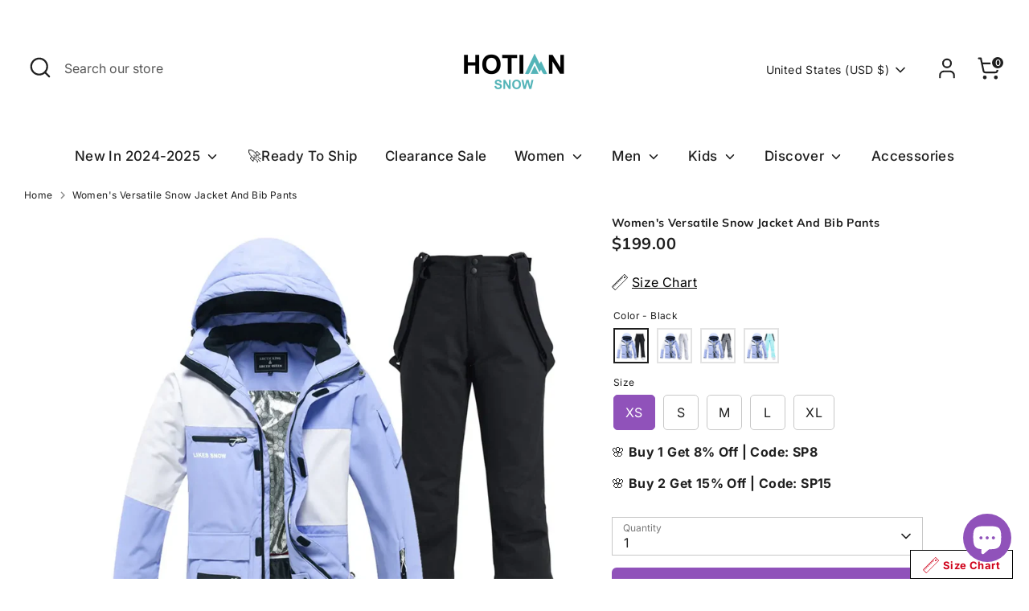

--- FILE ---
content_type: text/html; charset=utf-8
request_url: https://www.hotiansnow.com/products/womens-versatile-snow-jacket-and-bib-pants-ty-t389
body_size: 43662
content:
<!doctype html>
<html class="no-js supports-no-cookies" lang="en">
<head>
<meta name="google-site-verification" content="pbsUvcxZrjnVmPmWxE761zevAd2LkXTIci08VmV67aM" />
 
<!-- Boost 6.2.4 -->
  <meta charset="utf-8" />
<meta name="viewport" content="width=device-width,initial-scale=1.0" />
<meta http-equiv="X-UA-Compatible" content="IE=edge">

<link rel="preconnect" href="https://cdn.shopify.com" crossorigin>
<link rel="preconnect" href="https://fonts.shopify.com" crossorigin>
<link rel="preconnect" href="https://monorail-edge.shopifysvc.com"><link rel="preload" as="font" href="//www.hotiansnow.com/cdn/fonts/inter/inter_n4.b2a3f24c19b4de56e8871f609e73ca7f6d2e2bb9.woff2" type="font/woff2" crossorigin><link rel="preload" as="font" href="//www.hotiansnow.com/cdn/fonts/inter/inter_n5.d7101d5e168594dd06f56f290dd759fba5431d97.woff2" type="font/woff2" crossorigin><link rel="preload" as="font" href="//www.hotiansnow.com/cdn/fonts/muli/muli_n7.c8c44d0404947d89610714223e630c4cbe005587.woff2" type="font/woff2" crossorigin><link rel="preload" as="font" href="//www.hotiansnow.com/cdn/fonts/inter/inter_n6.771af0474a71b3797eb38f3487d6fb79d43b6877.woff2" type="font/woff2" crossorigin><link rel="preload" href="//www.hotiansnow.com/cdn/shop/t/34/assets/vendor.min.js?v=67207134794593361361739858013" as="script">
<link rel="preload" href="//www.hotiansnow.com/cdn/shop/t/34/assets/theme.js?v=48894961133382881861739858013" as="script"><link rel="canonical" href="https://www.hotiansnow.com/products/womens-versatile-snow-jacket-and-bib-pants-ty-t389" /><link rel="icon" href="//www.hotiansnow.com/cdn/shop/files/hotian-snow-skiing-clothes.png?crop=center&height=48&v=1680580754&width=48" type="image/png"><meta name="description" content="These high-quality, waterproof outerwear pieces provide protection from the elements with style and function. Made for the modern adventurer, enjoy outdoor activities with confidence and comfort.">

  
  <title>
    Women&#39;s Versatile Snow Jacket And Bib Pants 
    
    
    
      &ndash; HOTIANSNOW
    
  </title>

  <meta property="og:site_name" content="HOTIANSNOW">
<meta property="og:url" content="https://www.hotiansnow.com/products/womens-versatile-snow-jacket-and-bib-pants-ty-t389">
<meta property="og:title" content="Women&#39;s Versatile Snow Jacket And Bib Pants ">
<meta property="og:type" content="product">
<meta property="og:description" content="These high-quality, waterproof outerwear pieces provide protection from the elements with style and function. Made for the modern adventurer, enjoy outdoor activities with confidence and comfort."><meta property="og:image" content="http://www.hotiansnow.com/cdn/shop/files/Women_s-Versatile-Snow-Jacket-And-Bib-Pants-HOTIANSNOW-44233937_1200x1200.jpg?v=1743697459">
  <meta property="og:image:secure_url" content="https://www.hotiansnow.com/cdn/shop/files/Women_s-Versatile-Snow-Jacket-And-Bib-Pants-HOTIANSNOW-44233937_1200x1200.jpg?v=1743697459">
  <meta property="og:image:width" content="1001">
  <meta property="og:image:height" content="1001"><meta property="og:price:amount" content="199.00">
  <meta property="og:price:currency" content="USD"><meta name="twitter:site" content="@HotianSnow"><meta name="twitter:card" content="summary_large_image">
<meta name="twitter:title" content="Women&#39;s Versatile Snow Jacket And Bib Pants ">
<meta name="twitter:description" content="These high-quality, waterproof outerwear pieces provide protection from the elements with style and function. Made for the modern adventurer, enjoy outdoor activities with confidence and comfort.">

<style>
    @font-face {
  font-family: Inter;
  font-weight: 600;
  font-style: normal;
  font-display: fallback;
  src: url("//www.hotiansnow.com/cdn/fonts/inter/inter_n6.771af0474a71b3797eb38f3487d6fb79d43b6877.woff2") format("woff2"),
       url("//www.hotiansnow.com/cdn/fonts/inter/inter_n6.88c903d8f9e157d48b73b7777d0642925bcecde7.woff") format("woff");
}

    @font-face {
  font-family: Muli;
  font-weight: 700;
  font-style: normal;
  font-display: fallback;
  src: url("//www.hotiansnow.com/cdn/fonts/muli/muli_n7.c8c44d0404947d89610714223e630c4cbe005587.woff2") format("woff2"),
       url("//www.hotiansnow.com/cdn/fonts/muli/muli_n7.4cbcffea6175d46b4d67e9408244a5b38c2ac568.woff") format("woff");
}

    @font-face {
  font-family: Inter;
  font-weight: 400;
  font-style: normal;
  font-display: fallback;
  src: url("//www.hotiansnow.com/cdn/fonts/inter/inter_n4.b2a3f24c19b4de56e8871f609e73ca7f6d2e2bb9.woff2") format("woff2"),
       url("//www.hotiansnow.com/cdn/fonts/inter/inter_n4.af8052d517e0c9ffac7b814872cecc27ae1fa132.woff") format("woff");
}

    @font-face {
  font-family: Inter;
  font-weight: 700;
  font-style: normal;
  font-display: fallback;
  src: url("//www.hotiansnow.com/cdn/fonts/inter/inter_n7.02711e6b374660cfc7915d1afc1c204e633421e4.woff2") format("woff2"),
       url("//www.hotiansnow.com/cdn/fonts/inter/inter_n7.6dab87426f6b8813070abd79972ceaf2f8d3b012.woff") format("woff");
}

    @font-face {
  font-family: Inter;
  font-weight: 400;
  font-style: italic;
  font-display: fallback;
  src: url("//www.hotiansnow.com/cdn/fonts/inter/inter_i4.feae1981dda792ab80d117249d9c7e0f1017e5b3.woff2") format("woff2"),
       url("//www.hotiansnow.com/cdn/fonts/inter/inter_i4.62773b7113d5e5f02c71486623cf828884c85c6e.woff") format("woff");
}

    @font-face {
  font-family: Inter;
  font-weight: 700;
  font-style: italic;
  font-display: fallback;
  src: url("//www.hotiansnow.com/cdn/fonts/inter/inter_i7.b377bcd4cc0f160622a22d638ae7e2cd9b86ea4c.woff2") format("woff2"),
       url("//www.hotiansnow.com/cdn/fonts/inter/inter_i7.7c69a6a34e3bb44fcf6f975857e13b9a9b25beb4.woff") format("woff");
}

    @font-face {
  font-family: Inter;
  font-weight: 500;
  font-style: normal;
  font-display: fallback;
  src: url("//www.hotiansnow.com/cdn/fonts/inter/inter_n5.d7101d5e168594dd06f56f290dd759fba5431d97.woff2") format("woff2"),
       url("//www.hotiansnow.com/cdn/fonts/inter/inter_n5.5332a76bbd27da00474c136abb1ca3cbbf259068.woff") format("woff");
}

  </style>

  <link href="//www.hotiansnow.com/cdn/shop/t/34/assets/styles.css?v=62484909354712824171739858031" rel="stylesheet" type="text/css" media="all" />
<link rel="stylesheet" href="//www.hotiansnow.com/cdn/shop/t/34/assets/swatches.css?v=180125737211588374601743053847" media="print" onload="this.media='all'">
    <noscript><link rel="stylesheet" href="//www.hotiansnow.com/cdn/shop/t/34/assets/swatches.css?v=180125737211588374601743053847"></noscript><script>
    document.documentElement.className = document.documentElement.className.replace('no-js', 'js');
    window.theme = window.theme || {};
    window.slate = window.slate || {};
    theme.moneyFormatWithCodeForProductsPreference = "\u003cspan class=money\u003e${{amount}}\u003c\/span\u003e";
    theme.moneyFormatWithCodeForCartPreference = "\u003cspan class=money\u003e${{amount}}\u003c\/span\u003e";
    theme.moneyFormat = "\u003cspan class=money\u003e${{amount}}\u003c\/span\u003e";
    theme.strings = {
      addToCart: "Add to Cart",
      unavailable: "Unavailable",
      addressError: "Error looking up that address",
      addressNoResults: "No results for that address",
      addressQueryLimit: "You have exceeded the Google API usage limit. Consider upgrading to a \u003ca href=\"https:\/\/developers.google.com\/maps\/premium\/usage-limits\"\u003ePremium Plan\u003c\/a\u003e.",
      authError: "There was a problem authenticating your Google Maps API Key.",
      addingToCart: "Adding",
      addedToCart: "Added",
      productPreorder: "Pre-order",
      addedToCartPopupTitle: "Added:",
      addedToCartPopupItems: "Items",
      addedToCartPopupSubtotal: "Subtotal",
      addedToCartPopupGoToCart: "Checkout",
      cartTermsNotChecked: "You must agree to the terms and conditions before continuing.",
      searchLoading: "Loading",
      searchMoreResults: "See all results",
      searchNoResults: "No results",
      priceFrom: "From",
      quantityTooHigh: "You can only have [[ quantity ]] in your cart",
      onSale: "On Sale",
      soldOut: "Sold Out",
      in_stock: "In stock",
      low_stock: "Low stock",
      only_x_left: "[[ quantity ]] in stock",
      single_unit_available: "1 available",
      x_units_available: "[[ quantity ]] in stock, ready to ship",
      unitPriceSeparator: " \/ ",
      close: "Close",
      cart_shipping_calculator_hide_calculator: "Hide shipping calculator",
      cart_shipping_calculator_title: "Get shipping estimates",
      cart_general_hide_note: "Hide instructions for seller",
      cart_general_show_note: "Add instructions for seller",
      previous: "Previous",
      next: "Next"
    };
    theme.routes = {
      account_login_url: 'https://shopify.com/43125801124/account?locale=en&region_country=US',
      account_register_url: 'https://shopify.com/43125801124/account?locale=en',
      account_addresses_url: '/account/addresses',
      search_url: '/search',
      cart_url: '/cart',
      cart_add_url: '/cart/add',
      cart_change_url: '/cart/change',
      product_recommendations_url: '/recommendations/products'
    };
    theme.settings = {
      dynamicQtyOpts: true,
      saleLabelEnabled: true,
      soldLabelEnabled: true,
      onAddToCart: "ajax"
    };
  </script><script>window.performance && window.performance.mark && window.performance.mark('shopify.content_for_header.start');</script><meta id="shopify-digital-wallet" name="shopify-digital-wallet" content="/43125801124/digital_wallets/dialog">
<meta name="shopify-checkout-api-token" content="d37e6b2ebf077a9cc3ccbebd025d3716">
<meta id="in-context-paypal-metadata" data-shop-id="43125801124" data-venmo-supported="false" data-environment="production" data-locale="en_US" data-paypal-v4="true" data-currency="USD">
<link rel="alternate" hreflang="x-default" href="https://www.hotiansnow.com/products/womens-versatile-snow-jacket-and-bib-pants-ty-t389">
<link rel="alternate" hreflang="en" href="https://www.hotiansnow.com/products/womens-versatile-snow-jacket-and-bib-pants-ty-t389">
<link rel="alternate" hreflang="en-AT" href="https://www.hotiansnow.com/en-at/products/womens-versatile-snow-jacket-and-bib-pants-ty-t389">
<link rel="alternate" type="application/json+oembed" href="https://www.hotiansnow.com/products/womens-versatile-snow-jacket-and-bib-pants-ty-t389.oembed">
<script async="async" src="/checkouts/internal/preloads.js?locale=en-US"></script>
<script id="shopify-features" type="application/json">{"accessToken":"d37e6b2ebf077a9cc3ccbebd025d3716","betas":["rich-media-storefront-analytics"],"domain":"www.hotiansnow.com","predictiveSearch":true,"shopId":43125801124,"locale":"en"}</script>
<script>var Shopify = Shopify || {};
Shopify.shop = "hotiansnow.myshopify.com";
Shopify.locale = "en";
Shopify.currency = {"active":"USD","rate":"1.0"};
Shopify.country = "US";
Shopify.theme = {"name":"Hotian Snow Unique 的更新版副本 的更新版副本 的更新版副本","id":148502872285,"schema_name":"Boost","schema_version":"6.2.4","theme_store_id":863,"role":"main"};
Shopify.theme.handle = "null";
Shopify.theme.style = {"id":null,"handle":null};
Shopify.cdnHost = "www.hotiansnow.com/cdn";
Shopify.routes = Shopify.routes || {};
Shopify.routes.root = "/";</script>
<script type="module">!function(o){(o.Shopify=o.Shopify||{}).modules=!0}(window);</script>
<script>!function(o){function n(){var o=[];function n(){o.push(Array.prototype.slice.apply(arguments))}return n.q=o,n}var t=o.Shopify=o.Shopify||{};t.loadFeatures=n(),t.autoloadFeatures=n()}(window);</script>
<script id="shop-js-analytics" type="application/json">{"pageType":"product"}</script>
<script defer="defer" async type="module" src="//www.hotiansnow.com/cdn/shopifycloud/shop-js/modules/v2/client.init-shop-cart-sync_C5BV16lS.en.esm.js"></script>
<script defer="defer" async type="module" src="//www.hotiansnow.com/cdn/shopifycloud/shop-js/modules/v2/chunk.common_CygWptCX.esm.js"></script>
<script type="module">
  await import("//www.hotiansnow.com/cdn/shopifycloud/shop-js/modules/v2/client.init-shop-cart-sync_C5BV16lS.en.esm.js");
await import("//www.hotiansnow.com/cdn/shopifycloud/shop-js/modules/v2/chunk.common_CygWptCX.esm.js");

  window.Shopify.SignInWithShop?.initShopCartSync?.({"fedCMEnabled":true,"windoidEnabled":true});

</script>
<script>(function() {
  var isLoaded = false;
  function asyncLoad() {
    if (isLoaded) return;
    isLoaded = true;
    var urls = ["https:\/\/app.kiwisizing.com\/web\/js\/dist\/kiwiSizing\/plugin\/SizingPlugin.prod.js?v=330\u0026shop=hotiansnow.myshopify.com","https:\/\/loox.io\/widget\/41-M89id4s\/loox.1633663794084.js?shop=hotiansnow.myshopify.com","https:\/\/tms.trackingmore.net\/static\/js\/checkout.js?shop=hotiansnow.myshopify.com"];
    for (var i = 0; i < urls.length; i++) {
      var s = document.createElement('script');
      s.type = 'text/javascript';
      s.async = true;
      s.src = urls[i];
      var x = document.getElementsByTagName('script')[0];
      x.parentNode.insertBefore(s, x);
    }
  };
  if(window.attachEvent) {
    window.attachEvent('onload', asyncLoad);
  } else {
    window.addEventListener('load', asyncLoad, false);
  }
})();</script>
<script id="__st">var __st={"a":43125801124,"offset":28800,"reqid":"16039e89-8deb-445b-841e-8a999ed360c8-1768783638","pageurl":"www.hotiansnow.com\/products\/womens-versatile-snow-jacket-and-bib-pants-ty-t389","u":"2b5c7eaf6580","p":"product","rtyp":"product","rid":8235306746077};</script>
<script>window.ShopifyPaypalV4VisibilityTracking = true;</script>
<script id="captcha-bootstrap">!function(){'use strict';const t='contact',e='account',n='new_comment',o=[[t,t],['blogs',n],['comments',n],[t,'customer']],c=[[e,'customer_login'],[e,'guest_login'],[e,'recover_customer_password'],[e,'create_customer']],r=t=>t.map((([t,e])=>`form[action*='/${t}']:not([data-nocaptcha='true']) input[name='form_type'][value='${e}']`)).join(','),a=t=>()=>t?[...document.querySelectorAll(t)].map((t=>t.form)):[];function s(){const t=[...o],e=r(t);return a(e)}const i='password',u='form_key',d=['recaptcha-v3-token','g-recaptcha-response','h-captcha-response',i],f=()=>{try{return window.sessionStorage}catch{return}},m='__shopify_v',_=t=>t.elements[u];function p(t,e,n=!1){try{const o=window.sessionStorage,c=JSON.parse(o.getItem(e)),{data:r}=function(t){const{data:e,action:n}=t;return t[m]||n?{data:e,action:n}:{data:t,action:n}}(c);for(const[e,n]of Object.entries(r))t.elements[e]&&(t.elements[e].value=n);n&&o.removeItem(e)}catch(o){console.error('form repopulation failed',{error:o})}}const l='form_type',E='cptcha';function T(t){t.dataset[E]=!0}const w=window,h=w.document,L='Shopify',v='ce_forms',y='captcha';let A=!1;((t,e)=>{const n=(g='f06e6c50-85a8-45c8-87d0-21a2b65856fe',I='https://cdn.shopify.com/shopifycloud/storefront-forms-hcaptcha/ce_storefront_forms_captcha_hcaptcha.v1.5.2.iife.js',D={infoText:'Protected by hCaptcha',privacyText:'Privacy',termsText:'Terms'},(t,e,n)=>{const o=w[L][v],c=o.bindForm;if(c)return c(t,g,e,D).then(n);var r;o.q.push([[t,g,e,D],n]),r=I,A||(h.body.append(Object.assign(h.createElement('script'),{id:'captcha-provider',async:!0,src:r})),A=!0)});var g,I,D;w[L]=w[L]||{},w[L][v]=w[L][v]||{},w[L][v].q=[],w[L][y]=w[L][y]||{},w[L][y].protect=function(t,e){n(t,void 0,e),T(t)},Object.freeze(w[L][y]),function(t,e,n,w,h,L){const[v,y,A,g]=function(t,e,n){const i=e?o:[],u=t?c:[],d=[...i,...u],f=r(d),m=r(i),_=r(d.filter((([t,e])=>n.includes(e))));return[a(f),a(m),a(_),s()]}(w,h,L),I=t=>{const e=t.target;return e instanceof HTMLFormElement?e:e&&e.form},D=t=>v().includes(t);t.addEventListener('submit',(t=>{const e=I(t);if(!e)return;const n=D(e)&&!e.dataset.hcaptchaBound&&!e.dataset.recaptchaBound,o=_(e),c=g().includes(e)&&(!o||!o.value);(n||c)&&t.preventDefault(),c&&!n&&(function(t){try{if(!f())return;!function(t){const e=f();if(!e)return;const n=_(t);if(!n)return;const o=n.value;o&&e.removeItem(o)}(t);const e=Array.from(Array(32),(()=>Math.random().toString(36)[2])).join('');!function(t,e){_(t)||t.append(Object.assign(document.createElement('input'),{type:'hidden',name:u})),t.elements[u].value=e}(t,e),function(t,e){const n=f();if(!n)return;const o=[...t.querySelectorAll(`input[type='${i}']`)].map((({name:t})=>t)),c=[...d,...o],r={};for(const[a,s]of new FormData(t).entries())c.includes(a)||(r[a]=s);n.setItem(e,JSON.stringify({[m]:1,action:t.action,data:r}))}(t,e)}catch(e){console.error('failed to persist form',e)}}(e),e.submit())}));const S=(t,e)=>{t&&!t.dataset[E]&&(n(t,e.some((e=>e===t))),T(t))};for(const o of['focusin','change'])t.addEventListener(o,(t=>{const e=I(t);D(e)&&S(e,y())}));const B=e.get('form_key'),M=e.get(l),P=B&&M;t.addEventListener('DOMContentLoaded',(()=>{const t=y();if(P)for(const e of t)e.elements[l].value===M&&p(e,B);[...new Set([...A(),...v().filter((t=>'true'===t.dataset.shopifyCaptcha))])].forEach((e=>S(e,t)))}))}(h,new URLSearchParams(w.location.search),n,t,e,['guest_login'])})(!1,!0)}();</script>
<script integrity="sha256-4kQ18oKyAcykRKYeNunJcIwy7WH5gtpwJnB7kiuLZ1E=" data-source-attribution="shopify.loadfeatures" defer="defer" src="//www.hotiansnow.com/cdn/shopifycloud/storefront/assets/storefront/load_feature-a0a9edcb.js" crossorigin="anonymous"></script>
<script data-source-attribution="shopify.dynamic_checkout.dynamic.init">var Shopify=Shopify||{};Shopify.PaymentButton=Shopify.PaymentButton||{isStorefrontPortableWallets:!0,init:function(){window.Shopify.PaymentButton.init=function(){};var t=document.createElement("script");t.src="https://www.hotiansnow.com/cdn/shopifycloud/portable-wallets/latest/portable-wallets.en.js",t.type="module",document.head.appendChild(t)}};
</script>
<script data-source-attribution="shopify.dynamic_checkout.buyer_consent">
  function portableWalletsHideBuyerConsent(e){var t=document.getElementById("shopify-buyer-consent"),n=document.getElementById("shopify-subscription-policy-button");t&&n&&(t.classList.add("hidden"),t.setAttribute("aria-hidden","true"),n.removeEventListener("click",e))}function portableWalletsShowBuyerConsent(e){var t=document.getElementById("shopify-buyer-consent"),n=document.getElementById("shopify-subscription-policy-button");t&&n&&(t.classList.remove("hidden"),t.removeAttribute("aria-hidden"),n.addEventListener("click",e))}window.Shopify?.PaymentButton&&(window.Shopify.PaymentButton.hideBuyerConsent=portableWalletsHideBuyerConsent,window.Shopify.PaymentButton.showBuyerConsent=portableWalletsShowBuyerConsent);
</script>
<script>
  function portableWalletsCleanup(e){e&&e.src&&console.error("Failed to load portable wallets script "+e.src);var t=document.querySelectorAll("shopify-accelerated-checkout .shopify-payment-button__skeleton, shopify-accelerated-checkout-cart .wallet-cart-button__skeleton"),e=document.getElementById("shopify-buyer-consent");for(let e=0;e<t.length;e++)t[e].remove();e&&e.remove()}function portableWalletsNotLoadedAsModule(e){e instanceof ErrorEvent&&"string"==typeof e.message&&e.message.includes("import.meta")&&"string"==typeof e.filename&&e.filename.includes("portable-wallets")&&(window.removeEventListener("error",portableWalletsNotLoadedAsModule),window.Shopify.PaymentButton.failedToLoad=e,"loading"===document.readyState?document.addEventListener("DOMContentLoaded",window.Shopify.PaymentButton.init):window.Shopify.PaymentButton.init())}window.addEventListener("error",portableWalletsNotLoadedAsModule);
</script>

<script type="module" src="https://www.hotiansnow.com/cdn/shopifycloud/portable-wallets/latest/portable-wallets.en.js" onError="portableWalletsCleanup(this)" crossorigin="anonymous"></script>
<script nomodule>
  document.addEventListener("DOMContentLoaded", portableWalletsCleanup);
</script>

<link id="shopify-accelerated-checkout-styles" rel="stylesheet" media="screen" href="https://www.hotiansnow.com/cdn/shopifycloud/portable-wallets/latest/accelerated-checkout-backwards-compat.css" crossorigin="anonymous">
<style id="shopify-accelerated-checkout-cart">
        #shopify-buyer-consent {
  margin-top: 1em;
  display: inline-block;
  width: 100%;
}

#shopify-buyer-consent.hidden {
  display: none;
}

#shopify-subscription-policy-button {
  background: none;
  border: none;
  padding: 0;
  text-decoration: underline;
  font-size: inherit;
  cursor: pointer;
}

#shopify-subscription-policy-button::before {
  box-shadow: none;
}

      </style>
<script id="sections-script" data-sections="product-recommendations" defer="defer" src="//www.hotiansnow.com/cdn/shop/t/34/compiled_assets/scripts.js?v=5235"></script>
<script>window.performance && window.performance.mark && window.performance.mark('shopify.content_for_header.end');</script>
<!-- BEGIN app block: shopify://apps/seowill-seoant-ai-seo/blocks/seoant-core/8e57283b-dcb0-4f7b-a947-fb5c57a0d59d -->
<!--SEOAnt Core By SEOAnt Teams, v0.1.6 START -->







    <!-- BEGIN app snippet: Product-JSON-LD --><!-- END app snippet -->


<!-- SON-LD generated By SEOAnt END -->



<!-- Start : SEOAnt BrokenLink Redirect --><script type="text/javascript">
    !function(t){var e={};function r(n){if(e[n])return e[n].exports;var o=e[n]={i:n,l:!1,exports:{}};return t[n].call(o.exports,o,o.exports,r),o.l=!0,o.exports}r.m=t,r.c=e,r.d=function(t,e,n){r.o(t,e)||Object.defineProperty(t,e,{enumerable:!0,get:n})},r.r=function(t){"undefined"!==typeof Symbol&&Symbol.toStringTag&&Object.defineProperty(t,Symbol.toStringTag,{value:"Module"}),Object.defineProperty(t,"__esModule",{value:!0})},r.t=function(t,e){if(1&e&&(t=r(t)),8&e)return t;if(4&e&&"object"===typeof t&&t&&t.__esModule)return t;var n=Object.create(null);if(r.r(n),Object.defineProperty(n,"default",{enumerable:!0,value:t}),2&e&&"string"!=typeof t)for(var o in t)r.d(n,o,function(e){return t[e]}.bind(null,o));return n},r.n=function(t){var e=t&&t.__esModule?function(){return t.default}:function(){return t};return r.d(e,"a",e),e},r.o=function(t,e){return Object.prototype.hasOwnProperty.call(t,e)},r.p="",r(r.s=11)}([function(t,e,r){"use strict";var n=r(2),o=Object.prototype.toString;function i(t){return"[object Array]"===o.call(t)}function a(t){return"undefined"===typeof t}function u(t){return null!==t&&"object"===typeof t}function s(t){return"[object Function]"===o.call(t)}function c(t,e){if(null!==t&&"undefined"!==typeof t)if("object"!==typeof t&&(t=[t]),i(t))for(var r=0,n=t.length;r<n;r++)e.call(null,t[r],r,t);else for(var o in t)Object.prototype.hasOwnProperty.call(t,o)&&e.call(null,t[o],o,t)}t.exports={isArray:i,isArrayBuffer:function(t){return"[object ArrayBuffer]"===o.call(t)},isBuffer:function(t){return null!==t&&!a(t)&&null!==t.constructor&&!a(t.constructor)&&"function"===typeof t.constructor.isBuffer&&t.constructor.isBuffer(t)},isFormData:function(t){return"undefined"!==typeof FormData&&t instanceof FormData},isArrayBufferView:function(t){return"undefined"!==typeof ArrayBuffer&&ArrayBuffer.isView?ArrayBuffer.isView(t):t&&t.buffer&&t.buffer instanceof ArrayBuffer},isString:function(t){return"string"===typeof t},isNumber:function(t){return"number"===typeof t},isObject:u,isUndefined:a,isDate:function(t){return"[object Date]"===o.call(t)},isFile:function(t){return"[object File]"===o.call(t)},isBlob:function(t){return"[object Blob]"===o.call(t)},isFunction:s,isStream:function(t){return u(t)&&s(t.pipe)},isURLSearchParams:function(t){return"undefined"!==typeof URLSearchParams&&t instanceof URLSearchParams},isStandardBrowserEnv:function(){return("undefined"===typeof navigator||"ReactNative"!==navigator.product&&"NativeScript"!==navigator.product&&"NS"!==navigator.product)&&("undefined"!==typeof window&&"undefined"!==typeof document)},forEach:c,merge:function t(){var e={};function r(r,n){"object"===typeof e[n]&&"object"===typeof r?e[n]=t(e[n],r):e[n]=r}for(var n=0,o=arguments.length;n<o;n++)c(arguments[n],r);return e},deepMerge:function t(){var e={};function r(r,n){"object"===typeof e[n]&&"object"===typeof r?e[n]=t(e[n],r):e[n]="object"===typeof r?t({},r):r}for(var n=0,o=arguments.length;n<o;n++)c(arguments[n],r);return e},extend:function(t,e,r){return c(e,(function(e,o){t[o]=r&&"function"===typeof e?n(e,r):e})),t},trim:function(t){return t.replace(/^\s*/,"").replace(/\s*$/,"")}}},function(t,e,r){t.exports=r(12)},function(t,e,r){"use strict";t.exports=function(t,e){return function(){for(var r=new Array(arguments.length),n=0;n<r.length;n++)r[n]=arguments[n];return t.apply(e,r)}}},function(t,e,r){"use strict";var n=r(0);function o(t){return encodeURIComponent(t).replace(/%40/gi,"@").replace(/%3A/gi,":").replace(/%24/g,"$").replace(/%2C/gi,",").replace(/%20/g,"+").replace(/%5B/gi,"[").replace(/%5D/gi,"]")}t.exports=function(t,e,r){if(!e)return t;var i;if(r)i=r(e);else if(n.isURLSearchParams(e))i=e.toString();else{var a=[];n.forEach(e,(function(t,e){null!==t&&"undefined"!==typeof t&&(n.isArray(t)?e+="[]":t=[t],n.forEach(t,(function(t){n.isDate(t)?t=t.toISOString():n.isObject(t)&&(t=JSON.stringify(t)),a.push(o(e)+"="+o(t))})))})),i=a.join("&")}if(i){var u=t.indexOf("#");-1!==u&&(t=t.slice(0,u)),t+=(-1===t.indexOf("?")?"?":"&")+i}return t}},function(t,e,r){"use strict";t.exports=function(t){return!(!t||!t.__CANCEL__)}},function(t,e,r){"use strict";(function(e){var n=r(0),o=r(19),i={"Content-Type":"application/x-www-form-urlencoded"};function a(t,e){!n.isUndefined(t)&&n.isUndefined(t["Content-Type"])&&(t["Content-Type"]=e)}var u={adapter:function(){var t;return("undefined"!==typeof XMLHttpRequest||"undefined"!==typeof e&&"[object process]"===Object.prototype.toString.call(e))&&(t=r(6)),t}(),transformRequest:[function(t,e){return o(e,"Accept"),o(e,"Content-Type"),n.isFormData(t)||n.isArrayBuffer(t)||n.isBuffer(t)||n.isStream(t)||n.isFile(t)||n.isBlob(t)?t:n.isArrayBufferView(t)?t.buffer:n.isURLSearchParams(t)?(a(e,"application/x-www-form-urlencoded;charset=utf-8"),t.toString()):n.isObject(t)?(a(e,"application/json;charset=utf-8"),JSON.stringify(t)):t}],transformResponse:[function(t){if("string"===typeof t)try{t=JSON.parse(t)}catch(e){}return t}],timeout:0,xsrfCookieName:"XSRF-TOKEN",xsrfHeaderName:"X-XSRF-TOKEN",maxContentLength:-1,validateStatus:function(t){return t>=200&&t<300},headers:{common:{Accept:"application/json, text/plain, */*"}}};n.forEach(["delete","get","head"],(function(t){u.headers[t]={}})),n.forEach(["post","put","patch"],(function(t){u.headers[t]=n.merge(i)})),t.exports=u}).call(this,r(18))},function(t,e,r){"use strict";var n=r(0),o=r(20),i=r(3),a=r(22),u=r(25),s=r(26),c=r(7);t.exports=function(t){return new Promise((function(e,f){var l=t.data,p=t.headers;n.isFormData(l)&&delete p["Content-Type"];var h=new XMLHttpRequest;if(t.auth){var d=t.auth.username||"",m=t.auth.password||"";p.Authorization="Basic "+btoa(d+":"+m)}var y=a(t.baseURL,t.url);if(h.open(t.method.toUpperCase(),i(y,t.params,t.paramsSerializer),!0),h.timeout=t.timeout,h.onreadystatechange=function(){if(h&&4===h.readyState&&(0!==h.status||h.responseURL&&0===h.responseURL.indexOf("file:"))){var r="getAllResponseHeaders"in h?u(h.getAllResponseHeaders()):null,n={data:t.responseType&&"text"!==t.responseType?h.response:h.responseText,status:h.status,statusText:h.statusText,headers:r,config:t,request:h};o(e,f,n),h=null}},h.onabort=function(){h&&(f(c("Request aborted",t,"ECONNABORTED",h)),h=null)},h.onerror=function(){f(c("Network Error",t,null,h)),h=null},h.ontimeout=function(){var e="timeout of "+t.timeout+"ms exceeded";t.timeoutErrorMessage&&(e=t.timeoutErrorMessage),f(c(e,t,"ECONNABORTED",h)),h=null},n.isStandardBrowserEnv()){var v=r(27),g=(t.withCredentials||s(y))&&t.xsrfCookieName?v.read(t.xsrfCookieName):void 0;g&&(p[t.xsrfHeaderName]=g)}if("setRequestHeader"in h&&n.forEach(p,(function(t,e){"undefined"===typeof l&&"content-type"===e.toLowerCase()?delete p[e]:h.setRequestHeader(e,t)})),n.isUndefined(t.withCredentials)||(h.withCredentials=!!t.withCredentials),t.responseType)try{h.responseType=t.responseType}catch(w){if("json"!==t.responseType)throw w}"function"===typeof t.onDownloadProgress&&h.addEventListener("progress",t.onDownloadProgress),"function"===typeof t.onUploadProgress&&h.upload&&h.upload.addEventListener("progress",t.onUploadProgress),t.cancelToken&&t.cancelToken.promise.then((function(t){h&&(h.abort(),f(t),h=null)})),void 0===l&&(l=null),h.send(l)}))}},function(t,e,r){"use strict";var n=r(21);t.exports=function(t,e,r,o,i){var a=new Error(t);return n(a,e,r,o,i)}},function(t,e,r){"use strict";var n=r(0);t.exports=function(t,e){e=e||{};var r={},o=["url","method","params","data"],i=["headers","auth","proxy"],a=["baseURL","url","transformRequest","transformResponse","paramsSerializer","timeout","withCredentials","adapter","responseType","xsrfCookieName","xsrfHeaderName","onUploadProgress","onDownloadProgress","maxContentLength","validateStatus","maxRedirects","httpAgent","httpsAgent","cancelToken","socketPath"];n.forEach(o,(function(t){"undefined"!==typeof e[t]&&(r[t]=e[t])})),n.forEach(i,(function(o){n.isObject(e[o])?r[o]=n.deepMerge(t[o],e[o]):"undefined"!==typeof e[o]?r[o]=e[o]:n.isObject(t[o])?r[o]=n.deepMerge(t[o]):"undefined"!==typeof t[o]&&(r[o]=t[o])})),n.forEach(a,(function(n){"undefined"!==typeof e[n]?r[n]=e[n]:"undefined"!==typeof t[n]&&(r[n]=t[n])}));var u=o.concat(i).concat(a),s=Object.keys(e).filter((function(t){return-1===u.indexOf(t)}));return n.forEach(s,(function(n){"undefined"!==typeof e[n]?r[n]=e[n]:"undefined"!==typeof t[n]&&(r[n]=t[n])})),r}},function(t,e,r){"use strict";function n(t){this.message=t}n.prototype.toString=function(){return"Cancel"+(this.message?": "+this.message:"")},n.prototype.__CANCEL__=!0,t.exports=n},function(t,e,r){t.exports=r(13)},function(t,e,r){t.exports=r(30)},function(t,e,r){var n=function(t){"use strict";var e=Object.prototype,r=e.hasOwnProperty,n="function"===typeof Symbol?Symbol:{},o=n.iterator||"@@iterator",i=n.asyncIterator||"@@asyncIterator",a=n.toStringTag||"@@toStringTag";function u(t,e,r){return Object.defineProperty(t,e,{value:r,enumerable:!0,configurable:!0,writable:!0}),t[e]}try{u({},"")}catch(S){u=function(t,e,r){return t[e]=r}}function s(t,e,r,n){var o=e&&e.prototype instanceof l?e:l,i=Object.create(o.prototype),a=new L(n||[]);return i._invoke=function(t,e,r){var n="suspendedStart";return function(o,i){if("executing"===n)throw new Error("Generator is already running");if("completed"===n){if("throw"===o)throw i;return j()}for(r.method=o,r.arg=i;;){var a=r.delegate;if(a){var u=x(a,r);if(u){if(u===f)continue;return u}}if("next"===r.method)r.sent=r._sent=r.arg;else if("throw"===r.method){if("suspendedStart"===n)throw n="completed",r.arg;r.dispatchException(r.arg)}else"return"===r.method&&r.abrupt("return",r.arg);n="executing";var s=c(t,e,r);if("normal"===s.type){if(n=r.done?"completed":"suspendedYield",s.arg===f)continue;return{value:s.arg,done:r.done}}"throw"===s.type&&(n="completed",r.method="throw",r.arg=s.arg)}}}(t,r,a),i}function c(t,e,r){try{return{type:"normal",arg:t.call(e,r)}}catch(S){return{type:"throw",arg:S}}}t.wrap=s;var f={};function l(){}function p(){}function h(){}var d={};d[o]=function(){return this};var m=Object.getPrototypeOf,y=m&&m(m(T([])));y&&y!==e&&r.call(y,o)&&(d=y);var v=h.prototype=l.prototype=Object.create(d);function g(t){["next","throw","return"].forEach((function(e){u(t,e,(function(t){return this._invoke(e,t)}))}))}function w(t,e){var n;this._invoke=function(o,i){function a(){return new e((function(n,a){!function n(o,i,a,u){var s=c(t[o],t,i);if("throw"!==s.type){var f=s.arg,l=f.value;return l&&"object"===typeof l&&r.call(l,"__await")?e.resolve(l.__await).then((function(t){n("next",t,a,u)}),(function(t){n("throw",t,a,u)})):e.resolve(l).then((function(t){f.value=t,a(f)}),(function(t){return n("throw",t,a,u)}))}u(s.arg)}(o,i,n,a)}))}return n=n?n.then(a,a):a()}}function x(t,e){var r=t.iterator[e.method];if(void 0===r){if(e.delegate=null,"throw"===e.method){if(t.iterator.return&&(e.method="return",e.arg=void 0,x(t,e),"throw"===e.method))return f;e.method="throw",e.arg=new TypeError("The iterator does not provide a 'throw' method")}return f}var n=c(r,t.iterator,e.arg);if("throw"===n.type)return e.method="throw",e.arg=n.arg,e.delegate=null,f;var o=n.arg;return o?o.done?(e[t.resultName]=o.value,e.next=t.nextLoc,"return"!==e.method&&(e.method="next",e.arg=void 0),e.delegate=null,f):o:(e.method="throw",e.arg=new TypeError("iterator result is not an object"),e.delegate=null,f)}function b(t){var e={tryLoc:t[0]};1 in t&&(e.catchLoc=t[1]),2 in t&&(e.finallyLoc=t[2],e.afterLoc=t[3]),this.tryEntries.push(e)}function E(t){var e=t.completion||{};e.type="normal",delete e.arg,t.completion=e}function L(t){this.tryEntries=[{tryLoc:"root"}],t.forEach(b,this),this.reset(!0)}function T(t){if(t){var e=t[o];if(e)return e.call(t);if("function"===typeof t.next)return t;if(!isNaN(t.length)){var n=-1,i=function e(){for(;++n<t.length;)if(r.call(t,n))return e.value=t[n],e.done=!1,e;return e.value=void 0,e.done=!0,e};return i.next=i}}return{next:j}}function j(){return{value:void 0,done:!0}}return p.prototype=v.constructor=h,h.constructor=p,p.displayName=u(h,a,"GeneratorFunction"),t.isGeneratorFunction=function(t){var e="function"===typeof t&&t.constructor;return!!e&&(e===p||"GeneratorFunction"===(e.displayName||e.name))},t.mark=function(t){return Object.setPrototypeOf?Object.setPrototypeOf(t,h):(t.__proto__=h,u(t,a,"GeneratorFunction")),t.prototype=Object.create(v),t},t.awrap=function(t){return{__await:t}},g(w.prototype),w.prototype[i]=function(){return this},t.AsyncIterator=w,t.async=function(e,r,n,o,i){void 0===i&&(i=Promise);var a=new w(s(e,r,n,o),i);return t.isGeneratorFunction(r)?a:a.next().then((function(t){return t.done?t.value:a.next()}))},g(v),u(v,a,"Generator"),v[o]=function(){return this},v.toString=function(){return"[object Generator]"},t.keys=function(t){var e=[];for(var r in t)e.push(r);return e.reverse(),function r(){for(;e.length;){var n=e.pop();if(n in t)return r.value=n,r.done=!1,r}return r.done=!0,r}},t.values=T,L.prototype={constructor:L,reset:function(t){if(this.prev=0,this.next=0,this.sent=this._sent=void 0,this.done=!1,this.delegate=null,this.method="next",this.arg=void 0,this.tryEntries.forEach(E),!t)for(var e in this)"t"===e.charAt(0)&&r.call(this,e)&&!isNaN(+e.slice(1))&&(this[e]=void 0)},stop:function(){this.done=!0;var t=this.tryEntries[0].completion;if("throw"===t.type)throw t.arg;return this.rval},dispatchException:function(t){if(this.done)throw t;var e=this;function n(r,n){return a.type="throw",a.arg=t,e.next=r,n&&(e.method="next",e.arg=void 0),!!n}for(var o=this.tryEntries.length-1;o>=0;--o){var i=this.tryEntries[o],a=i.completion;if("root"===i.tryLoc)return n("end");if(i.tryLoc<=this.prev){var u=r.call(i,"catchLoc"),s=r.call(i,"finallyLoc");if(u&&s){if(this.prev<i.catchLoc)return n(i.catchLoc,!0);if(this.prev<i.finallyLoc)return n(i.finallyLoc)}else if(u){if(this.prev<i.catchLoc)return n(i.catchLoc,!0)}else{if(!s)throw new Error("try statement without catch or finally");if(this.prev<i.finallyLoc)return n(i.finallyLoc)}}}},abrupt:function(t,e){for(var n=this.tryEntries.length-1;n>=0;--n){var o=this.tryEntries[n];if(o.tryLoc<=this.prev&&r.call(o,"finallyLoc")&&this.prev<o.finallyLoc){var i=o;break}}i&&("break"===t||"continue"===t)&&i.tryLoc<=e&&e<=i.finallyLoc&&(i=null);var a=i?i.completion:{};return a.type=t,a.arg=e,i?(this.method="next",this.next=i.finallyLoc,f):this.complete(a)},complete:function(t,e){if("throw"===t.type)throw t.arg;return"break"===t.type||"continue"===t.type?this.next=t.arg:"return"===t.type?(this.rval=this.arg=t.arg,this.method="return",this.next="end"):"normal"===t.type&&e&&(this.next=e),f},finish:function(t){for(var e=this.tryEntries.length-1;e>=0;--e){var r=this.tryEntries[e];if(r.finallyLoc===t)return this.complete(r.completion,r.afterLoc),E(r),f}},catch:function(t){for(var e=this.tryEntries.length-1;e>=0;--e){var r=this.tryEntries[e];if(r.tryLoc===t){var n=r.completion;if("throw"===n.type){var o=n.arg;E(r)}return o}}throw new Error("illegal catch attempt")},delegateYield:function(t,e,r){return this.delegate={iterator:T(t),resultName:e,nextLoc:r},"next"===this.method&&(this.arg=void 0),f}},t}(t.exports);try{regeneratorRuntime=n}catch(o){Function("r","regeneratorRuntime = r")(n)}},function(t,e,r){"use strict";var n=r(0),o=r(2),i=r(14),a=r(8);function u(t){var e=new i(t),r=o(i.prototype.request,e);return n.extend(r,i.prototype,e),n.extend(r,e),r}var s=u(r(5));s.Axios=i,s.create=function(t){return u(a(s.defaults,t))},s.Cancel=r(9),s.CancelToken=r(28),s.isCancel=r(4),s.all=function(t){return Promise.all(t)},s.spread=r(29),t.exports=s,t.exports.default=s},function(t,e,r){"use strict";var n=r(0),o=r(3),i=r(15),a=r(16),u=r(8);function s(t){this.defaults=t,this.interceptors={request:new i,response:new i}}s.prototype.request=function(t){"string"===typeof t?(t=arguments[1]||{}).url=arguments[0]:t=t||{},(t=u(this.defaults,t)).method?t.method=t.method.toLowerCase():this.defaults.method?t.method=this.defaults.method.toLowerCase():t.method="get";var e=[a,void 0],r=Promise.resolve(t);for(this.interceptors.request.forEach((function(t){e.unshift(t.fulfilled,t.rejected)})),this.interceptors.response.forEach((function(t){e.push(t.fulfilled,t.rejected)}));e.length;)r=r.then(e.shift(),e.shift());return r},s.prototype.getUri=function(t){return t=u(this.defaults,t),o(t.url,t.params,t.paramsSerializer).replace(/^\?/,"")},n.forEach(["delete","get","head","options"],(function(t){s.prototype[t]=function(e,r){return this.request(n.merge(r||{},{method:t,url:e}))}})),n.forEach(["post","put","patch"],(function(t){s.prototype[t]=function(e,r,o){return this.request(n.merge(o||{},{method:t,url:e,data:r}))}})),t.exports=s},function(t,e,r){"use strict";var n=r(0);function o(){this.handlers=[]}o.prototype.use=function(t,e){return this.handlers.push({fulfilled:t,rejected:e}),this.handlers.length-1},o.prototype.eject=function(t){this.handlers[t]&&(this.handlers[t]=null)},o.prototype.forEach=function(t){n.forEach(this.handlers,(function(e){null!==e&&t(e)}))},t.exports=o},function(t,e,r){"use strict";var n=r(0),o=r(17),i=r(4),a=r(5);function u(t){t.cancelToken&&t.cancelToken.throwIfRequested()}t.exports=function(t){return u(t),t.headers=t.headers||{},t.data=o(t.data,t.headers,t.transformRequest),t.headers=n.merge(t.headers.common||{},t.headers[t.method]||{},t.headers),n.forEach(["delete","get","head","post","put","patch","common"],(function(e){delete t.headers[e]})),(t.adapter||a.adapter)(t).then((function(e){return u(t),e.data=o(e.data,e.headers,t.transformResponse),e}),(function(e){return i(e)||(u(t),e&&e.response&&(e.response.data=o(e.response.data,e.response.headers,t.transformResponse))),Promise.reject(e)}))}},function(t,e,r){"use strict";var n=r(0);t.exports=function(t,e,r){return n.forEach(r,(function(r){t=r(t,e)})),t}},function(t,e){var r,n,o=t.exports={};function i(){throw new Error("setTimeout has not been defined")}function a(){throw new Error("clearTimeout has not been defined")}function u(t){if(r===setTimeout)return setTimeout(t,0);if((r===i||!r)&&setTimeout)return r=setTimeout,setTimeout(t,0);try{return r(t,0)}catch(e){try{return r.call(null,t,0)}catch(e){return r.call(this,t,0)}}}!function(){try{r="function"===typeof setTimeout?setTimeout:i}catch(t){r=i}try{n="function"===typeof clearTimeout?clearTimeout:a}catch(t){n=a}}();var s,c=[],f=!1,l=-1;function p(){f&&s&&(f=!1,s.length?c=s.concat(c):l=-1,c.length&&h())}function h(){if(!f){var t=u(p);f=!0;for(var e=c.length;e;){for(s=c,c=[];++l<e;)s&&s[l].run();l=-1,e=c.length}s=null,f=!1,function(t){if(n===clearTimeout)return clearTimeout(t);if((n===a||!n)&&clearTimeout)return n=clearTimeout,clearTimeout(t);try{n(t)}catch(e){try{return n.call(null,t)}catch(e){return n.call(this,t)}}}(t)}}function d(t,e){this.fun=t,this.array=e}function m(){}o.nextTick=function(t){var e=new Array(arguments.length-1);if(arguments.length>1)for(var r=1;r<arguments.length;r++)e[r-1]=arguments[r];c.push(new d(t,e)),1!==c.length||f||u(h)},d.prototype.run=function(){this.fun.apply(null,this.array)},o.title="browser",o.browser=!0,o.env={},o.argv=[],o.version="",o.versions={},o.on=m,o.addListener=m,o.once=m,o.off=m,o.removeListener=m,o.removeAllListeners=m,o.emit=m,o.prependListener=m,o.prependOnceListener=m,o.listeners=function(t){return[]},o.binding=function(t){throw new Error("process.binding is not supported")},o.cwd=function(){return"/"},o.chdir=function(t){throw new Error("process.chdir is not supported")},o.umask=function(){return 0}},function(t,e,r){"use strict";var n=r(0);t.exports=function(t,e){n.forEach(t,(function(r,n){n!==e&&n.toUpperCase()===e.toUpperCase()&&(t[e]=r,delete t[n])}))}},function(t,e,r){"use strict";var n=r(7);t.exports=function(t,e,r){var o=r.config.validateStatus;!o||o(r.status)?t(r):e(n("Request failed with status code "+r.status,r.config,null,r.request,r))}},function(t,e,r){"use strict";t.exports=function(t,e,r,n,o){return t.config=e,r&&(t.code=r),t.request=n,t.response=o,t.isAxiosError=!0,t.toJSON=function(){return{message:this.message,name:this.name,description:this.description,number:this.number,fileName:this.fileName,lineNumber:this.lineNumber,columnNumber:this.columnNumber,stack:this.stack,config:this.config,code:this.code}},t}},function(t,e,r){"use strict";var n=r(23),o=r(24);t.exports=function(t,e){return t&&!n(e)?o(t,e):e}},function(t,e,r){"use strict";t.exports=function(t){return/^([a-z][a-z\d\+\-\.]*:)?\/\//i.test(t)}},function(t,e,r){"use strict";t.exports=function(t,e){return e?t.replace(/\/+$/,"")+"/"+e.replace(/^\/+/,""):t}},function(t,e,r){"use strict";var n=r(0),o=["age","authorization","content-length","content-type","etag","expires","from","host","if-modified-since","if-unmodified-since","last-modified","location","max-forwards","proxy-authorization","referer","retry-after","user-agent"];t.exports=function(t){var e,r,i,a={};return t?(n.forEach(t.split("\n"),(function(t){if(i=t.indexOf(":"),e=n.trim(t.substr(0,i)).toLowerCase(),r=n.trim(t.substr(i+1)),e){if(a[e]&&o.indexOf(e)>=0)return;a[e]="set-cookie"===e?(a[e]?a[e]:[]).concat([r]):a[e]?a[e]+", "+r:r}})),a):a}},function(t,e,r){"use strict";var n=r(0);t.exports=n.isStandardBrowserEnv()?function(){var t,e=/(msie|trident)/i.test(navigator.userAgent),r=document.createElement("a");function o(t){var n=t;return e&&(r.setAttribute("href",n),n=r.href),r.setAttribute("href",n),{href:r.href,protocol:r.protocol?r.protocol.replace(/:$/,""):"",host:r.host,search:r.search?r.search.replace(/^\?/,""):"",hash:r.hash?r.hash.replace(/^#/,""):"",hostname:r.hostname,port:r.port,pathname:"/"===r.pathname.charAt(0)?r.pathname:"/"+r.pathname}}return t=o(window.location.href),function(e){var r=n.isString(e)?o(e):e;return r.protocol===t.protocol&&r.host===t.host}}():function(){return!0}},function(t,e,r){"use strict";var n=r(0);t.exports=n.isStandardBrowserEnv()?{write:function(t,e,r,o,i,a){var u=[];u.push(t+"="+encodeURIComponent(e)),n.isNumber(r)&&u.push("expires="+new Date(r).toGMTString()),n.isString(o)&&u.push("path="+o),n.isString(i)&&u.push("domain="+i),!0===a&&u.push("secure"),document.cookie=u.join("; ")},read:function(t){var e=document.cookie.match(new RegExp("(^|;\\s*)("+t+")=([^;]*)"));return e?decodeURIComponent(e[3]):null},remove:function(t){this.write(t,"",Date.now()-864e5)}}:{write:function(){},read:function(){return null},remove:function(){}}},function(t,e,r){"use strict";var n=r(9);function o(t){if("function"!==typeof t)throw new TypeError("executor must be a function.");var e;this.promise=new Promise((function(t){e=t}));var r=this;t((function(t){r.reason||(r.reason=new n(t),e(r.reason))}))}o.prototype.throwIfRequested=function(){if(this.reason)throw this.reason},o.source=function(){var t;return{token:new o((function(e){t=e})),cancel:t}},t.exports=o},function(t,e,r){"use strict";t.exports=function(t){return function(e){return t.apply(null,e)}}},function(t,e,r){"use strict";r.r(e);var n=r(1),o=r.n(n);function i(t,e,r,n,o,i,a){try{var u=t[i](a),s=u.value}catch(c){return void r(c)}u.done?e(s):Promise.resolve(s).then(n,o)}function a(t){return function(){var e=this,r=arguments;return new Promise((function(n,o){var a=t.apply(e,r);function u(t){i(a,n,o,u,s,"next",t)}function s(t){i(a,n,o,u,s,"throw",t)}u(void 0)}))}}var u=r(10),s=r.n(u);var c=function(t){return function(t){var e=arguments.length>1&&void 0!==arguments[1]?arguments[1]:{},r=arguments.length>2&&void 0!==arguments[2]?arguments[2]:"GET";return r=r.toUpperCase(),new Promise((function(n){var o;"GET"===r&&(o=s.a.get(t,{params:e})),o.then((function(t){n(t.data)}))}))}("https://api-app.seoant.com/api/v1/receive_id",t,"GET")};function f(){return(f=a(o.a.mark((function t(e,r,n){var i;return o.a.wrap((function(t){for(;;)switch(t.prev=t.next){case 0:return i={shop:e,code:r,seogid:n},t.next=3,c(i);case 3:t.sent;case 4:case"end":return t.stop()}}),t)})))).apply(this,arguments)}var l=window.location.href;if(-1!=l.indexOf("seogid")){var p=l.split("seogid");if(void 0!=p[1]){var h=window.location.pathname+window.location.search;window.history.pushState({},0,h),function(t,e,r){f.apply(this,arguments)}("hotiansnow.myshopify.com","",p[1])}}}]);
</script><!-- END : SEOAnt BrokenLink Redirect -->

<!-- Added By SEOAnt AMP. v0.0.1, START --><!-- Added By SEOAnt AMP END -->

<!-- Instant Page START --><script src="https://cdn.shopify.com/extensions/019ba080-a4ad-738d-9c09-b7c1489e4a4f/seowill-seoant-ai-seo-77/assets/pagespeed-preloading.js" defer="defer"></script><!-- Instant Page END -->


<!-- Google search console START v1.0 --><!-- Google search console END v1.0 -->

<!-- Lazy Loading START -->
            
        
        <script src="https://cdn.shopify.com/extensions/019ba080-a4ad-738d-9c09-b7c1489e4a4f/seowill-seoant-ai-seo-77/assets/imagelazy.s.min.js" async></script><!-- Lazy Loading END -->



<!-- Video Lazy START --><!-- Video Lazy END -->

<!--  SEOAnt Core End -->

<!-- END app block --><!-- BEGIN app block: shopify://apps/ecomposer-builder/blocks/app-embed/a0fc26e1-7741-4773-8b27-39389b4fb4a0 --><!-- DNS Prefetch & Preconnect -->
<link rel="preconnect" href="https://cdn.ecomposer.app" crossorigin>
<link rel="dns-prefetch" href="https://cdn.ecomposer.app">

<link rel="prefetch" href="https://cdn.ecomposer.app/vendors/css/ecom-swiper@11.css" as="style">
<link rel="prefetch" href="https://cdn.ecomposer.app/vendors/js/ecom-swiper@11.0.5.js" as="script">
<link rel="prefetch" href="https://cdn.ecomposer.app/vendors/js/ecom_modal.js" as="script">

<!-- Global CSS --><!--ECOM-EMBED-->
  <style id="ecom-global-css" class="ecom-global-css">/**ECOM-INSERT-CSS**/.ecom-section > div.core__row--columns{max-width: 1200px;}.ecom-column>div.core__column--wrapper{padding: 20px;}div.core__blocks--body>div.ecom-block.elmspace:not(:first-child){margin-top: 20px;}:root{--ecom-global-typography-h1-font-weight:600;--ecom-global-typography-h1-font-size:72px;--ecom-global-typography-h1-line-height:90px;--ecom-global-typography-h1-letter-spacing:-0.02em;--ecom-global-typography-h2-font-weight:600;--ecom-global-typography-h2-font-size:60px;--ecom-global-typography-h2-line-height:72px;--ecom-global-typography-h2-letter-spacing:-0.02em;--ecom-global-typography-h3-font-weight:600;--ecom-global-typography-h3-font-size:48px;--ecom-global-typography-h3-line-height:60px;--ecom-global-typography-h3-letter-spacing:-0.02em;--ecom-global-typography-h4-font-weight:600;--ecom-global-typography-h4-font-size:36px;--ecom-global-typography-h4-line-height:44px;--ecom-global-typography-h4-letter-spacing:-0.02em;--ecom-global-typography-h5-font-weight:600;--ecom-global-typography-h5-font-size:30px;--ecom-global-typography-h5-line-height:38px;--ecom-global-typography-h6-font-weight:600;--ecom-global-typography-h6-font-size:24px;--ecom-global-typography-h6-line-height:32px;--ecom-global-typography-h7-font-weight:400;--ecom-global-typography-h7-font-size:18px;--ecom-global-typography-h7-line-height:28px;}</style>
  <!--/ECOM-EMBED--><!-- Custom CSS & JS --><style id="ecom-custom-css"></style><script id="ecom-custom-js" async></script><!-- Open Graph Meta Tags for Pages --><!-- Critical Inline Styles -->
<style class="ecom-theme-helper">.ecom-animation{opacity:0}.ecom-animation.animate,.ecom-animation.ecom-animated{opacity:1}.ecom-cart-popup{display:grid;position:fixed;inset:0;z-index:9999999;align-content:center;padding:5px;justify-content:center;align-items:center;justify-items:center}.ecom-cart-popup::before{content:' ';position:absolute;background:#e5e5e5b3;inset:0}.ecom-ajax-loading{cursor:not-allowed;pointer-events:none;opacity:.6}#ecom-toast{visibility:hidden;max-width:50px;height:60px;margin:auto;background-color:#333;color:#fff;text-align:center;border-radius:2px;position:fixed;z-index:1;left:0;right:0;bottom:30px;font-size:17px;display:grid;grid-template-columns:50px auto;align-items:center;justify-content:start;align-content:center;justify-items:start}#ecom-toast.ecom-toast-show{visibility:visible;animation:ecomFadein .5s,ecomExpand .5s .5s,ecomStay 3s 1s,ecomShrink .5s 4s,ecomFadeout .5s 4.5s}#ecom-toast #ecom-toast-icon{width:50px;height:100%;box-sizing:border-box;background-color:#111;color:#fff;padding:5px}#ecom-toast .ecom-toast-icon-svg{width:100%;height:100%;position:relative;vertical-align:middle;margin:auto;text-align:center}#ecom-toast #ecom-toast-desc{color:#fff;padding:16px;overflow:hidden;white-space:nowrap}@media(max-width:768px){#ecom-toast #ecom-toast-desc{white-space:normal;min-width:250px}#ecom-toast{height:auto;min-height:60px}}.ecom__column-full-height{height:100%}@keyframes ecomFadein{from{bottom:0;opacity:0}to{bottom:30px;opacity:1}}@keyframes ecomExpand{from{min-width:50px}to{min-width:var(--ecom-max-width)}}@keyframes ecomStay{from{min-width:var(--ecom-max-width)}to{min-width:var(--ecom-max-width)}}@keyframes ecomShrink{from{min-width:var(--ecom-max-width)}to{min-width:50px}}@keyframes ecomFadeout{from{bottom:30px;opacity:1}to{bottom:60px;opacity:0}}</style>


<!-- EComposer Config Script -->
<script id="ecom-theme-helpers" async>
window.EComposer=window.EComposer||{};(function(){if(!this.configs)this.configs={};this.configs={"custom_code":{"custom_css":"","custom_js":""},"instagram":null};this.configs.ajax_cart={enable:false};this.customer=false;this.proxy_path='/apps/ecomposer-visual-page-builder';
this.popupScriptUrl='https://cdn.shopify.com/extensions/019b200c-ceec-7ac9-af95-28c32fd62de8/ecomposer-94/assets/ecom_popup.js';
this.routes={domain:'https://www.hotiansnow.com',root_url:'/',collections_url:'/collections',all_products_collection_url:'/collections/all',cart_url:'/cart',cart_add_url:'/cart/add',cart_change_url:'/cart/change',cart_clear_url:'/cart/clear',cart_update_url:'/cart/update',product_recommendations_url:'/recommendations/products'};
this.queryParams={};
if(window.location.search.length){new URLSearchParams(window.location.search).forEach((value,key)=>{this.queryParams[key]=value})}
this.money_format="\u003cspan class=money\u003e${{amount}}\u003c\/span\u003e";
this.money_with_currency_format="\u003cspan class=money\u003e${{amount}} USD\u003c\/span\u003e";
this.currencyCodeEnabled=null;this.abTestingData = [];this.formatMoney=function(t,e){const r=this.currencyCodeEnabled?this.money_with_currency_format:this.money_format;function a(t,e){return void 0===t?e:t}function o(t,e,r,o){if(e=a(e,2),r=a(r,","),o=a(o,"."),isNaN(t)||null==t)return 0;var n=(t=(t/100).toFixed(e)).split(".");return n[0].replace(/(\d)(?=(\d\d\d)+(?!\d))/g,"$1"+r)+(n[1]?o+n[1]:"")}"string"==typeof t&&(t=t.replace(".",""));var n="",i=/\{\{\s*(\w+)\s*\}\}/,s=e||r;switch(s.match(i)[1]){case"amount":n=o(t,2);break;case"amount_no_decimals":n=o(t,0);break;case"amount_with_comma_separator":n=o(t,2,".",",");break;case"amount_with_space_separator":n=o(t,2," ",",");break;case"amount_with_period_and_space_separator":n=o(t,2," ",".");break;case"amount_no_decimals_with_comma_separator":n=o(t,0,".",",");break;case"amount_no_decimals_with_space_separator":n=o(t,0," ");break;case"amount_with_apostrophe_separator":n=o(t,2,"'",".")}return s.replace(i,n)};
this.resizeImage=function(t,e){try{if(!e||"original"==e||"full"==e||"master"==e)return t;if(-1!==t.indexOf("cdn.shopify.com")||-1!==t.indexOf("/cdn/shop/")){var r=t.match(/\.(jpg|jpeg|gif|png|bmp|bitmap|tiff|tif|webp)((\#[0-9a-z\-]+)?(\?v=.*)?)?$/gim);if(null==r)return null;var a=t.split(r[0]),o=r[0];return a[0]+"_"+e+o}}catch(r){return t}return t};
this.getProduct=function(t){if(!t)return!1;let e=("/"===this.routes.root_url?"":this.routes.root_url)+"/products/"+t+".js?shop="+Shopify.shop;return window.ECOM_LIVE&&(e="/shop/builder/ajax/ecom-proxy/products/"+t+"?shop="+Shopify.shop),window.fetch(e,{headers:{"Content-Type":"application/json"}}).then(t=>t.ok?t.json():false)};
const u=new URLSearchParams(window.location.search);if(u.has("ecom-redirect")){const r=u.get("ecom-redirect");if(r){let d;try{d=decodeURIComponent(r)}catch{return}d=d.trim().replace(/[\r\n\t]/g,"");if(d.length>2e3)return;const p=["javascript:","data:","vbscript:","file:","ftp:","mailto:","tel:","sms:","chrome:","chrome-extension:","moz-extension:","ms-browser-extension:"],l=d.toLowerCase();for(const o of p)if(l.includes(o))return;const x=[/<script/i,/<\/script/i,/javascript:/i,/vbscript:/i,/onload=/i,/onerror=/i,/onclick=/i,/onmouseover=/i,/onfocus=/i,/onblur=/i,/onsubmit=/i,/onchange=/i,/alert\s*\(/i,/confirm\s*\(/i,/prompt\s*\(/i,/document\./i,/window\./i,/eval\s*\(/i];for(const t of x)if(t.test(d))return;if(d.startsWith("/")&&!d.startsWith("//")){if(!/^[a-zA-Z0-9\-._~:/?#[\]@!$&'()*+,;=%]+$/.test(d))return;if(d.includes("../")||d.includes("./"))return;window.location.href=d;return}if(!d.includes("://")&&!d.startsWith("//")){if(!/^[a-zA-Z0-9\-._~:/?#[\]@!$&'()*+,;=%]+$/.test(d))return;if(d.includes("../")||d.includes("./"))return;window.location.href="/"+d;return}let n;try{n=new URL(d)}catch{return}if(!["http:","https:"].includes(n.protocol))return;if(n.port&&(parseInt(n.port)<1||parseInt(n.port)>65535))return;const a=[window.location.hostname];if(a.includes(n.hostname)&&(n.href===d||n.toString()===d))window.location.href=d}}
}).bind(window.EComposer)();
if(window.Shopify&&window.Shopify.designMode&&window.top&&window.top.opener){window.addEventListener("load",function(){window.top.opener.postMessage({action:"ecomposer:loaded"},"*")})}
</script>

<!-- Quickview Script -->
<script id="ecom-theme-quickview" async>
window.EComposer=window.EComposer||{};(function(){this.initQuickview=function(){var enable_qv=false;enable_qv=true;const qv_wrapper_script=document.querySelector('#ecom-quickview-template-html');if(!qv_wrapper_script)return;const ecom_quickview=document.createElement('div');ecom_quickview.classList.add('ecom-quickview');ecom_quickview.innerHTML=qv_wrapper_script.innerHTML;document.body.prepend(ecom_quickview);const qv_wrapper=ecom_quickview.querySelector('.ecom-quickview__wrapper');const ecomQuickview=function(e){let t=qv_wrapper.querySelector(".ecom-quickview__content-data");if(t){let i=document.createRange().createContextualFragment(e);t.innerHTML="",t.append(i),qv_wrapper.classList.add("ecom-open");let c=new CustomEvent("ecom:quickview:init",{detail:{wrapper:qv_wrapper}});document.dispatchEvent(c),setTimeout(function(){qv_wrapper.classList.add("ecom-display")},500),closeQuickview(t)}},closeQuickview=function(e){let t=qv_wrapper.querySelector(".ecom-quickview__close-btn"),i=qv_wrapper.querySelector(".ecom-quickview__content");function c(t){let o=t.target;do{if(o==i||o&&o.classList&&o.classList.contains("ecom-modal"))return;o=o.parentNode}while(o);o!=i&&(qv_wrapper.classList.add("ecom-remove"),qv_wrapper.classList.remove("ecom-open","ecom-display","ecom-remove"),setTimeout(function(){e.innerHTML=""},300),document.removeEventListener("click",c),document.removeEventListener("keydown",n))}function n(t){(t.isComposing||27===t.keyCode)&&(qv_wrapper.classList.add("ecom-remove"),qv_wrapper.classList.remove("ecom-open","ecom-display","ecom-remove"),setTimeout(function(){e.innerHTML=""},300),document.removeEventListener("keydown",n),document.removeEventListener("click",c))}t&&t.addEventListener("click",function(t){t.preventDefault(),document.removeEventListener("click",c),document.removeEventListener("keydown",n),qv_wrapper.classList.add("ecom-remove"),qv_wrapper.classList.remove("ecom-open","ecom-display","ecom-remove"),setTimeout(function(){e.innerHTML=""},300)}),document.addEventListener("click",c),document.addEventListener("keydown",n)};function quickViewHandler(e){e&&e.preventDefault();let t=this;t.classList&&t.classList.add("ecom-loading");let i=t.classList?t.getAttribute("href"):window.location.pathname;if(i){if(window.location.search.includes("ecom_template_id")){let c=new URLSearchParams(location.search);i=window.location.pathname+"?section_id="+c.get("ecom_template_id")}else i+=(i.includes("?")?"&":"?")+"section_id=ecom-default-template-quickview";fetch(i).then(function(e){return 200==e.status?e.text():window.document.querySelector("#admin-bar-iframe")?(404==e.status?alert("Please create Ecomposer quickview template first!"):alert("Have some problem with quickview!"),t.classList&&t.classList.remove("ecom-loading"),!1):void window.open(new URL(i).pathname,"_blank")}).then(function(e){e&&(ecomQuickview(e),setTimeout(function(){t.classList&&t.classList.remove("ecom-loading")},300))}).catch(function(e){})}}
if(window.location.search.includes('ecom_template_id')){setTimeout(quickViewHandler,1000)}
if(enable_qv){const qv_buttons=document.querySelectorAll('.ecom-product-quickview');if(qv_buttons.length>0){qv_buttons.forEach(function(button,index){button.addEventListener('click',quickViewHandler)})}}
}}).bind(window.EComposer)();
</script>

<!-- Quickview Template -->
<script type="text/template" id="ecom-quickview-template-html">
<div class="ecom-quickview__wrapper ecom-dn"><div class="ecom-quickview__container"><div class="ecom-quickview__content"><div class="ecom-quickview__content-inner"><div class="ecom-quickview__content-data"></div></div><span class="ecom-quickview__close-btn"><svg version="1.1" xmlns="http://www.w3.org/2000/svg" width="32" height="32" viewBox="0 0 32 32"><path d="M10.722 9.969l-0.754 0.754 5.278 5.278-5.253 5.253 0.754 0.754 5.253-5.253 5.253 5.253 0.754-0.754-5.253-5.253 5.278-5.278-0.754-0.754-5.278 5.278z" fill="#000000"></path></svg></span></div></div></div>
</script>

<!-- Quickview Styles -->
<style class="ecom-theme-quickview">.ecom-quickview .ecom-animation{opacity:1}.ecom-quickview__wrapper{opacity:0;display:none;pointer-events:none}.ecom-quickview__wrapper.ecom-open{position:fixed;top:0;left:0;right:0;bottom:0;display:block;pointer-events:auto;z-index:100000;outline:0!important;-webkit-backface-visibility:hidden;opacity:1;transition:all .1s}.ecom-quickview__container{text-align:center;position:absolute;width:100%;height:100%;left:0;top:0;padding:0 8px;box-sizing:border-box;opacity:0;background-color:rgba(0,0,0,.8);transition:opacity .1s}.ecom-quickview__container:before{content:"";display:inline-block;height:100%;vertical-align:middle}.ecom-quickview__wrapper.ecom-display .ecom-quickview__content{visibility:visible;opacity:1;transform:none}.ecom-quickview__content{position:relative;display:inline-block;opacity:0;visibility:hidden;transition:transform .1s,opacity .1s;transform:translateX(-100px)}.ecom-quickview__content-inner{position:relative;display:inline-block;vertical-align:middle;margin:0 auto;text-align:left;z-index:999;overflow-y:auto;max-height:80vh}.ecom-quickview__content-data>.shopify-section{margin:0 auto;max-width:980px;overflow:hidden;position:relative;background-color:#fff;opacity:0}.ecom-quickview__wrapper.ecom-display .ecom-quickview__content-data>.shopify-section{opacity:1;transform:none}.ecom-quickview__wrapper.ecom-display .ecom-quickview__container{opacity:1}.ecom-quickview__wrapper.ecom-remove #shopify-section-ecom-default-template-quickview{opacity:0;transform:translateX(100px)}.ecom-quickview__close-btn{position:fixed!important;top:0;right:0;transform:none;background-color:transparent;color:#000;opacity:0;width:40px;height:40px;transition:.25s;z-index:9999;stroke:#fff}.ecom-quickview__wrapper.ecom-display .ecom-quickview__close-btn{opacity:1}.ecom-quickview__close-btn:hover{cursor:pointer}@media screen and (max-width:1024px){.ecom-quickview__content{position:absolute;inset:0;margin:50px 15px;display:flex}.ecom-quickview__close-btn{right:0}}.ecom-toast-icon-info{display:none}.ecom-toast-error .ecom-toast-icon-info{display:inline!important}.ecom-toast-error .ecom-toast-icon-success{display:none!important}.ecom-toast-icon-success{fill:#fff;width:35px}</style>

<!-- Toast Template -->
<script type="text/template" id="ecom-template-html"><!-- BEGIN app snippet: ecom-toast --><div id="ecom-toast"><div id="ecom-toast-icon"><svg xmlns="http://www.w3.org/2000/svg" class="ecom-toast-icon-svg ecom-toast-icon-info" fill="none" viewBox="0 0 24 24" stroke="currentColor"><path stroke-linecap="round" stroke-linejoin="round" stroke-width="2" d="M13 16h-1v-4h-1m1-4h.01M21 12a9 9 0 11-18 0 9 9 0 0118 0z"/></svg>
<svg class="ecom-toast-icon-svg ecom-toast-icon-success" xmlns="http://www.w3.org/2000/svg" viewBox="0 0 512 512"><path d="M256 8C119 8 8 119 8 256s111 248 248 248 248-111 248-248S393 8 256 8zm0 48c110.5 0 200 89.5 200 200 0 110.5-89.5 200-200 200-110.5 0-200-89.5-200-200 0-110.5 89.5-200 200-200m140.2 130.3l-22.5-22.7c-4.7-4.7-12.3-4.7-17-.1L215.3 303.7l-59.8-60.3c-4.7-4.7-12.3-4.7-17-.1l-22.7 22.5c-4.7 4.7-4.7 12.3-.1 17l90.8 91.5c4.7 4.7 12.3 4.7 17 .1l172.6-171.2c4.7-4.7 4.7-12.3 .1-17z"/></svg>
</div><div id="ecom-toast-desc"></div></div><!-- END app snippet --></script><!-- END app block --><!-- BEGIN app block: shopify://apps/simprosys-google-shopping-feed/blocks/core_settings_block/1f0b859e-9fa6-4007-97e8-4513aff5ff3b --><!-- BEGIN: GSF App Core Tags & Scripts by Simprosys Google Shopping Feed -->









<!-- END: GSF App Core Tags & Scripts by Simprosys Google Shopping Feed -->
<!-- END app block --><!-- BEGIN app block: shopify://apps/frequently-bought/blocks/app-embed-block/b1a8cbea-c844-4842-9529-7c62dbab1b1f --><script>
    window.codeblackbelt = window.codeblackbelt || {};
    window.codeblackbelt.shop = window.codeblackbelt.shop || 'hotiansnow.myshopify.com';
    
        window.codeblackbelt.productId = 8235306746077;</script><script src="//cdn.codeblackbelt.com/widgets/frequently-bought-together/main.min.js?version=2026011908+0800" async></script>
 <!-- END app block --><script src="https://cdn.shopify.com/extensions/019b200c-ceec-7ac9-af95-28c32fd62de8/ecomposer-94/assets/ecom.js" type="text/javascript" defer="defer"></script>
<script src="https://cdn.shopify.com/extensions/7bc9bb47-adfa-4267-963e-cadee5096caf/inbox-1252/assets/inbox-chat-loader.js" type="text/javascript" defer="defer"></script>
<link href="https://monorail-edge.shopifysvc.com" rel="dns-prefetch">
<script>(function(){if ("sendBeacon" in navigator && "performance" in window) {try {var session_token_from_headers = performance.getEntriesByType('navigation')[0].serverTiming.find(x => x.name == '_s').description;} catch {var session_token_from_headers = undefined;}var session_cookie_matches = document.cookie.match(/_shopify_s=([^;]*)/);var session_token_from_cookie = session_cookie_matches && session_cookie_matches.length === 2 ? session_cookie_matches[1] : "";var session_token = session_token_from_headers || session_token_from_cookie || "";function handle_abandonment_event(e) {var entries = performance.getEntries().filter(function(entry) {return /monorail-edge.shopifysvc.com/.test(entry.name);});if (!window.abandonment_tracked && entries.length === 0) {window.abandonment_tracked = true;var currentMs = Date.now();var navigation_start = performance.timing.navigationStart;var payload = {shop_id: 43125801124,url: window.location.href,navigation_start,duration: currentMs - navigation_start,session_token,page_type: "product"};window.navigator.sendBeacon("https://monorail-edge.shopifysvc.com/v1/produce", JSON.stringify({schema_id: "online_store_buyer_site_abandonment/1.1",payload: payload,metadata: {event_created_at_ms: currentMs,event_sent_at_ms: currentMs}}));}}window.addEventListener('pagehide', handle_abandonment_event);}}());</script>
<script id="web-pixels-manager-setup">(function e(e,d,r,n,o){if(void 0===o&&(o={}),!Boolean(null===(a=null===(i=window.Shopify)||void 0===i?void 0:i.analytics)||void 0===a?void 0:a.replayQueue)){var i,a;window.Shopify=window.Shopify||{};var t=window.Shopify;t.analytics=t.analytics||{};var s=t.analytics;s.replayQueue=[],s.publish=function(e,d,r){return s.replayQueue.push([e,d,r]),!0};try{self.performance.mark("wpm:start")}catch(e){}var l=function(){var e={modern:/Edge?\/(1{2}[4-9]|1[2-9]\d|[2-9]\d{2}|\d{4,})\.\d+(\.\d+|)|Firefox\/(1{2}[4-9]|1[2-9]\d|[2-9]\d{2}|\d{4,})\.\d+(\.\d+|)|Chrom(ium|e)\/(9{2}|\d{3,})\.\d+(\.\d+|)|(Maci|X1{2}).+ Version\/(15\.\d+|(1[6-9]|[2-9]\d|\d{3,})\.\d+)([,.]\d+|)( \(\w+\)|)( Mobile\/\w+|) Safari\/|Chrome.+OPR\/(9{2}|\d{3,})\.\d+\.\d+|(CPU[ +]OS|iPhone[ +]OS|CPU[ +]iPhone|CPU IPhone OS|CPU iPad OS)[ +]+(15[._]\d+|(1[6-9]|[2-9]\d|\d{3,})[._]\d+)([._]\d+|)|Android:?[ /-](13[3-9]|1[4-9]\d|[2-9]\d{2}|\d{4,})(\.\d+|)(\.\d+|)|Android.+Firefox\/(13[5-9]|1[4-9]\d|[2-9]\d{2}|\d{4,})\.\d+(\.\d+|)|Android.+Chrom(ium|e)\/(13[3-9]|1[4-9]\d|[2-9]\d{2}|\d{4,})\.\d+(\.\d+|)|SamsungBrowser\/([2-9]\d|\d{3,})\.\d+/,legacy:/Edge?\/(1[6-9]|[2-9]\d|\d{3,})\.\d+(\.\d+|)|Firefox\/(5[4-9]|[6-9]\d|\d{3,})\.\d+(\.\d+|)|Chrom(ium|e)\/(5[1-9]|[6-9]\d|\d{3,})\.\d+(\.\d+|)([\d.]+$|.*Safari\/(?![\d.]+ Edge\/[\d.]+$))|(Maci|X1{2}).+ Version\/(10\.\d+|(1[1-9]|[2-9]\d|\d{3,})\.\d+)([,.]\d+|)( \(\w+\)|)( Mobile\/\w+|) Safari\/|Chrome.+OPR\/(3[89]|[4-9]\d|\d{3,})\.\d+\.\d+|(CPU[ +]OS|iPhone[ +]OS|CPU[ +]iPhone|CPU IPhone OS|CPU iPad OS)[ +]+(10[._]\d+|(1[1-9]|[2-9]\d|\d{3,})[._]\d+)([._]\d+|)|Android:?[ /-](13[3-9]|1[4-9]\d|[2-9]\d{2}|\d{4,})(\.\d+|)(\.\d+|)|Mobile Safari.+OPR\/([89]\d|\d{3,})\.\d+\.\d+|Android.+Firefox\/(13[5-9]|1[4-9]\d|[2-9]\d{2}|\d{4,})\.\d+(\.\d+|)|Android.+Chrom(ium|e)\/(13[3-9]|1[4-9]\d|[2-9]\d{2}|\d{4,})\.\d+(\.\d+|)|Android.+(UC? ?Browser|UCWEB|U3)[ /]?(15\.([5-9]|\d{2,})|(1[6-9]|[2-9]\d|\d{3,})\.\d+)\.\d+|SamsungBrowser\/(5\.\d+|([6-9]|\d{2,})\.\d+)|Android.+MQ{2}Browser\/(14(\.(9|\d{2,})|)|(1[5-9]|[2-9]\d|\d{3,})(\.\d+|))(\.\d+|)|K[Aa][Ii]OS\/(3\.\d+|([4-9]|\d{2,})\.\d+)(\.\d+|)/},d=e.modern,r=e.legacy,n=navigator.userAgent;return n.match(d)?"modern":n.match(r)?"legacy":"unknown"}(),u="modern"===l?"modern":"legacy",c=(null!=n?n:{modern:"",legacy:""})[u],f=function(e){return[e.baseUrl,"/wpm","/b",e.hashVersion,"modern"===e.buildTarget?"m":"l",".js"].join("")}({baseUrl:d,hashVersion:r,buildTarget:u}),m=function(e){var d=e.version,r=e.bundleTarget,n=e.surface,o=e.pageUrl,i=e.monorailEndpoint;return{emit:function(e){var a=e.status,t=e.errorMsg,s=(new Date).getTime(),l=JSON.stringify({metadata:{event_sent_at_ms:s},events:[{schema_id:"web_pixels_manager_load/3.1",payload:{version:d,bundle_target:r,page_url:o,status:a,surface:n,error_msg:t},metadata:{event_created_at_ms:s}}]});if(!i)return console&&console.warn&&console.warn("[Web Pixels Manager] No Monorail endpoint provided, skipping logging."),!1;try{return self.navigator.sendBeacon.bind(self.navigator)(i,l)}catch(e){}var u=new XMLHttpRequest;try{return u.open("POST",i,!0),u.setRequestHeader("Content-Type","text/plain"),u.send(l),!0}catch(e){return console&&console.warn&&console.warn("[Web Pixels Manager] Got an unhandled error while logging to Monorail."),!1}}}}({version:r,bundleTarget:l,surface:e.surface,pageUrl:self.location.href,monorailEndpoint:e.monorailEndpoint});try{o.browserTarget=l,function(e){var d=e.src,r=e.async,n=void 0===r||r,o=e.onload,i=e.onerror,a=e.sri,t=e.scriptDataAttributes,s=void 0===t?{}:t,l=document.createElement("script"),u=document.querySelector("head"),c=document.querySelector("body");if(l.async=n,l.src=d,a&&(l.integrity=a,l.crossOrigin="anonymous"),s)for(var f in s)if(Object.prototype.hasOwnProperty.call(s,f))try{l.dataset[f]=s[f]}catch(e){}if(o&&l.addEventListener("load",o),i&&l.addEventListener("error",i),u)u.appendChild(l);else{if(!c)throw new Error("Did not find a head or body element to append the script");c.appendChild(l)}}({src:f,async:!0,onload:function(){if(!function(){var e,d;return Boolean(null===(d=null===(e=window.Shopify)||void 0===e?void 0:e.analytics)||void 0===d?void 0:d.initialized)}()){var d=window.webPixelsManager.init(e)||void 0;if(d){var r=window.Shopify.analytics;r.replayQueue.forEach((function(e){var r=e[0],n=e[1],o=e[2];d.publishCustomEvent(r,n,o)})),r.replayQueue=[],r.publish=d.publishCustomEvent,r.visitor=d.visitor,r.initialized=!0}}},onerror:function(){return m.emit({status:"failed",errorMsg:"".concat(f," has failed to load")})},sri:function(e){var d=/^sha384-[A-Za-z0-9+/=]+$/;return"string"==typeof e&&d.test(e)}(c)?c:"",scriptDataAttributes:o}),m.emit({status:"loading"})}catch(e){m.emit({status:"failed",errorMsg:(null==e?void 0:e.message)||"Unknown error"})}}})({shopId: 43125801124,storefrontBaseUrl: "https://www.hotiansnow.com",extensionsBaseUrl: "https://extensions.shopifycdn.com/cdn/shopifycloud/web-pixels-manager",monorailEndpoint: "https://monorail-edge.shopifysvc.com/unstable/produce_batch",surface: "storefront-renderer",enabledBetaFlags: ["2dca8a86"],webPixelsConfigList: [{"id":"1487831261","configuration":"{\"account_ID\":\"398671\",\"google_analytics_tracking_tag\":\"1\",\"measurement_id\":\"2\",\"api_secret\":\"3\",\"shop_settings\":\"{\\\"custom_pixel_script\\\":\\\"https:\\\\\\\/\\\\\\\/storage.googleapis.com\\\\\\\/gsf-scripts\\\\\\\/custom-pixels\\\\\\\/hotiansnow.js\\\"}\"}","eventPayloadVersion":"v1","runtimeContext":"LAX","scriptVersion":"c6b888297782ed4a1cba19cda43d6625","type":"APP","apiClientId":1558137,"privacyPurposes":[],"dataSharingAdjustments":{"protectedCustomerApprovalScopes":["read_customer_address","read_customer_email","read_customer_name","read_customer_personal_data","read_customer_phone"]}},{"id":"487686365","configuration":"{\"config\":\"{\\\"google_tag_ids\\\":[\\\"G-3W7YBTPGYC\\\",\\\"GT-K4ZBVPPJ\\\"],\\\"target_country\\\":\\\"ZZ\\\",\\\"gtag_events\\\":[{\\\"type\\\":\\\"search\\\",\\\"action_label\\\":\\\"G-3W7YBTPGYC\\\"},{\\\"type\\\":\\\"begin_checkout\\\",\\\"action_label\\\":\\\"G-3W7YBTPGYC\\\"},{\\\"type\\\":\\\"view_item\\\",\\\"action_label\\\":[\\\"G-3W7YBTPGYC\\\",\\\"MC-6R8MR40BF2\\\"]},{\\\"type\\\":\\\"purchase\\\",\\\"action_label\\\":[\\\"G-3W7YBTPGYC\\\",\\\"MC-6R8MR40BF2\\\"]},{\\\"type\\\":\\\"page_view\\\",\\\"action_label\\\":[\\\"G-3W7YBTPGYC\\\",\\\"MC-6R8MR40BF2\\\"]},{\\\"type\\\":\\\"add_payment_info\\\",\\\"action_label\\\":\\\"G-3W7YBTPGYC\\\"},{\\\"type\\\":\\\"add_to_cart\\\",\\\"action_label\\\":\\\"G-3W7YBTPGYC\\\"}],\\\"enable_monitoring_mode\\\":false}\"}","eventPayloadVersion":"v1","runtimeContext":"OPEN","scriptVersion":"b2a88bafab3e21179ed38636efcd8a93","type":"APP","apiClientId":1780363,"privacyPurposes":[],"dataSharingAdjustments":{"protectedCustomerApprovalScopes":["read_customer_address","read_customer_email","read_customer_name","read_customer_personal_data","read_customer_phone"]}},{"id":"187629789","configuration":"{\"pixel_id\":\"316004606892226\",\"pixel_type\":\"facebook_pixel\",\"metaapp_system_user_token\":\"-\"}","eventPayloadVersion":"v1","runtimeContext":"OPEN","scriptVersion":"ca16bc87fe92b6042fbaa3acc2fbdaa6","type":"APP","apiClientId":2329312,"privacyPurposes":["ANALYTICS","MARKETING","SALE_OF_DATA"],"dataSharingAdjustments":{"protectedCustomerApprovalScopes":["read_customer_address","read_customer_email","read_customer_name","read_customer_personal_data","read_customer_phone"]}},{"id":"31424733","eventPayloadVersion":"1","runtimeContext":"LAX","scriptVersion":"1","type":"CUSTOM","privacyPurposes":["ANALYTICS","MARKETING","SALE_OF_DATA"],"name":"Google"},{"id":"47317213","eventPayloadVersion":"1","runtimeContext":"LAX","scriptVersion":"1","type":"CUSTOM","privacyPurposes":["SALE_OF_DATA"],"name":"google 增强型转化代码"},{"id":"shopify-app-pixel","configuration":"{}","eventPayloadVersion":"v1","runtimeContext":"STRICT","scriptVersion":"0450","apiClientId":"shopify-pixel","type":"APP","privacyPurposes":["ANALYTICS","MARKETING"]},{"id":"shopify-custom-pixel","eventPayloadVersion":"v1","runtimeContext":"LAX","scriptVersion":"0450","apiClientId":"shopify-pixel","type":"CUSTOM","privacyPurposes":["ANALYTICS","MARKETING"]}],isMerchantRequest: false,initData: {"shop":{"name":"HOTIANSNOW","paymentSettings":{"currencyCode":"USD"},"myshopifyDomain":"hotiansnow.myshopify.com","countryCode":"CN","storefrontUrl":"https:\/\/www.hotiansnow.com"},"customer":null,"cart":null,"checkout":null,"productVariants":[{"price":{"amount":199.0,"currencyCode":"USD"},"product":{"title":"Women's Versatile Snow Jacket And Bib Pants","vendor":"HOTIANSNOW","id":"8235306746077","untranslatedTitle":"Women's Versatile Snow Jacket And Bib Pants","url":"\/products\/womens-versatile-snow-jacket-and-bib-pants-ty-t389","type":"TY Women Ski Suits"},"id":"44209130406109","image":{"src":"\/\/www.hotiansnow.com\/cdn\/shop\/files\/Women_s-Versatile-Snow-Jacket-And-Bib-Pants-HOTIANSNOW-44233937.jpg?v=1743697459"},"sku":"TY-T389-BK-XS","title":"Black \/ XS","untranslatedTitle":"Black \/ XS"},{"price":{"amount":199.0,"currencyCode":"USD"},"product":{"title":"Women's Versatile Snow Jacket And Bib Pants","vendor":"HOTIANSNOW","id":"8235306746077","untranslatedTitle":"Women's Versatile Snow Jacket And Bib Pants","url":"\/products\/womens-versatile-snow-jacket-and-bib-pants-ty-t389","type":"TY Women Ski Suits"},"id":"44209130438877","image":{"src":"\/\/www.hotiansnow.com\/cdn\/shop\/files\/Women_s-Versatile-Snow-Jacket-And-Bib-Pants-HOTIANSNOW-44233937.jpg?v=1743697459"},"sku":"TY-T389-BK-S","title":"Black \/ S","untranslatedTitle":"Black \/ S"},{"price":{"amount":199.0,"currencyCode":"USD"},"product":{"title":"Women's Versatile Snow Jacket And Bib Pants","vendor":"HOTIANSNOW","id":"8235306746077","untranslatedTitle":"Women's Versatile Snow Jacket And Bib Pants","url":"\/products\/womens-versatile-snow-jacket-and-bib-pants-ty-t389","type":"TY Women Ski Suits"},"id":"44209130471645","image":{"src":"\/\/www.hotiansnow.com\/cdn\/shop\/files\/Women_s-Versatile-Snow-Jacket-And-Bib-Pants-HOTIANSNOW-44233937.jpg?v=1743697459"},"sku":"TY-T389-BK-M","title":"Black \/ M","untranslatedTitle":"Black \/ M"},{"price":{"amount":199.0,"currencyCode":"USD"},"product":{"title":"Women's Versatile Snow Jacket And Bib Pants","vendor":"HOTIANSNOW","id":"8235306746077","untranslatedTitle":"Women's Versatile Snow Jacket And Bib Pants","url":"\/products\/womens-versatile-snow-jacket-and-bib-pants-ty-t389","type":"TY Women Ski Suits"},"id":"44209130504413","image":{"src":"\/\/www.hotiansnow.com\/cdn\/shop\/files\/Women_s-Versatile-Snow-Jacket-And-Bib-Pants-HOTIANSNOW-44233937.jpg?v=1743697459"},"sku":"TY-T389-BK-L","title":"Black \/ L","untranslatedTitle":"Black \/ L"},{"price":{"amount":199.0,"currencyCode":"USD"},"product":{"title":"Women's Versatile Snow Jacket And Bib Pants","vendor":"HOTIANSNOW","id":"8235306746077","untranslatedTitle":"Women's Versatile Snow Jacket And Bib Pants","url":"\/products\/womens-versatile-snow-jacket-and-bib-pants-ty-t389","type":"TY Women Ski Suits"},"id":"44209130537181","image":{"src":"\/\/www.hotiansnow.com\/cdn\/shop\/files\/Women_s-Versatile-Snow-Jacket-And-Bib-Pants-HOTIANSNOW-44233937.jpg?v=1743697459"},"sku":"TY-T389-BK-XL","title":"Black \/ XL","untranslatedTitle":"Black \/ XL"},{"price":{"amount":199.0,"currencyCode":"USD"},"product":{"title":"Women's Versatile Snow Jacket And Bib Pants","vendor":"HOTIANSNOW","id":"8235306746077","untranslatedTitle":"Women's Versatile Snow Jacket And Bib Pants","url":"\/products\/womens-versatile-snow-jacket-and-bib-pants-ty-t389","type":"TY Women Ski Suits"},"id":"44209130602717","image":{"src":"\/\/www.hotiansnow.com\/cdn\/shop\/files\/Women_s-Versatile-Snow-Jacket-And-Bib-Pants-HOTIANSNOW-44234085.jpg?v=1743697476"},"sku":"TY-T389-WH-XS","title":"White \/ XS","untranslatedTitle":"White \/ XS"},{"price":{"amount":199.0,"currencyCode":"USD"},"product":{"title":"Women's Versatile Snow Jacket And Bib Pants","vendor":"HOTIANSNOW","id":"8235306746077","untranslatedTitle":"Women's Versatile Snow Jacket And Bib Pants","url":"\/products\/womens-versatile-snow-jacket-and-bib-pants-ty-t389","type":"TY Women Ski Suits"},"id":"44209130635485","image":{"src":"\/\/www.hotiansnow.com\/cdn\/shop\/files\/Women_s-Versatile-Snow-Jacket-And-Bib-Pants-HOTIANSNOW-44234085.jpg?v=1743697476"},"sku":"TY-T389-WH-S","title":"White \/ S","untranslatedTitle":"White \/ S"},{"price":{"amount":199.0,"currencyCode":"USD"},"product":{"title":"Women's Versatile Snow Jacket And Bib Pants","vendor":"HOTIANSNOW","id":"8235306746077","untranslatedTitle":"Women's Versatile Snow Jacket And Bib Pants","url":"\/products\/womens-versatile-snow-jacket-and-bib-pants-ty-t389","type":"TY Women Ski Suits"},"id":"44209130668253","image":{"src":"\/\/www.hotiansnow.com\/cdn\/shop\/files\/Women_s-Versatile-Snow-Jacket-And-Bib-Pants-HOTIANSNOW-44234085.jpg?v=1743697476"},"sku":"TY-T389-WH-M","title":"White \/ M","untranslatedTitle":"White \/ M"},{"price":{"amount":199.0,"currencyCode":"USD"},"product":{"title":"Women's Versatile Snow Jacket And Bib Pants","vendor":"HOTIANSNOW","id":"8235306746077","untranslatedTitle":"Women's Versatile Snow Jacket And Bib Pants","url":"\/products\/womens-versatile-snow-jacket-and-bib-pants-ty-t389","type":"TY Women Ski Suits"},"id":"44209130701021","image":{"src":"\/\/www.hotiansnow.com\/cdn\/shop\/files\/Women_s-Versatile-Snow-Jacket-And-Bib-Pants-HOTIANSNOW-44234085.jpg?v=1743697476"},"sku":"TY-T389-WH-L","title":"White \/ L","untranslatedTitle":"White \/ L"},{"price":{"amount":199.0,"currencyCode":"USD"},"product":{"title":"Women's Versatile Snow Jacket And Bib Pants","vendor":"HOTIANSNOW","id":"8235306746077","untranslatedTitle":"Women's Versatile Snow Jacket And Bib Pants","url":"\/products\/womens-versatile-snow-jacket-and-bib-pants-ty-t389","type":"TY Women Ski Suits"},"id":"44209130733789","image":{"src":"\/\/www.hotiansnow.com\/cdn\/shop\/files\/Women_s-Versatile-Snow-Jacket-And-Bib-Pants-HOTIANSNOW-44234085.jpg?v=1743697476"},"sku":"TY-T389-WH-XL","title":"White \/ XL","untranslatedTitle":"White \/ XL"},{"price":{"amount":199.0,"currencyCode":"USD"},"product":{"title":"Women's Versatile Snow Jacket And Bib Pants","vendor":"HOTIANSNOW","id":"8235306746077","untranslatedTitle":"Women's Versatile Snow Jacket And Bib Pants","url":"\/products\/womens-versatile-snow-jacket-and-bib-pants-ty-t389","type":"TY Women Ski Suits"},"id":"44209130799325","image":{"src":"\/\/www.hotiansnow.com\/cdn\/shop\/files\/Women_s-Versatile-Snow-Jacket-And-Bib-Pants-HOTIANSNOW-44234110.jpg?v=1743697471"},"sku":"TY-T389-GA-XS","title":"Gray \/ XS","untranslatedTitle":"Gray \/ XS"},{"price":{"amount":199.0,"currencyCode":"USD"},"product":{"title":"Women's Versatile Snow Jacket And Bib Pants","vendor":"HOTIANSNOW","id":"8235306746077","untranslatedTitle":"Women's Versatile Snow Jacket And Bib Pants","url":"\/products\/womens-versatile-snow-jacket-and-bib-pants-ty-t389","type":"TY Women Ski Suits"},"id":"44209130832093","image":{"src":"\/\/www.hotiansnow.com\/cdn\/shop\/files\/Women_s-Versatile-Snow-Jacket-And-Bib-Pants-HOTIANSNOW-44234110.jpg?v=1743697471"},"sku":"TY-T389-GA-XS","title":"Gray \/ S","untranslatedTitle":"Gray \/ S"},{"price":{"amount":199.0,"currencyCode":"USD"},"product":{"title":"Women's Versatile Snow Jacket And Bib Pants","vendor":"HOTIANSNOW","id":"8235306746077","untranslatedTitle":"Women's Versatile Snow Jacket And Bib Pants","url":"\/products\/womens-versatile-snow-jacket-and-bib-pants-ty-t389","type":"TY Women Ski Suits"},"id":"44209130864861","image":{"src":"\/\/www.hotiansnow.com\/cdn\/shop\/files\/Women_s-Versatile-Snow-Jacket-And-Bib-Pants-HOTIANSNOW-44234110.jpg?v=1743697471"},"sku":"TY-T389-GA-S","title":"Gray \/ M","untranslatedTitle":"Gray \/ M"},{"price":{"amount":199.0,"currencyCode":"USD"},"product":{"title":"Women's Versatile Snow Jacket And Bib Pants","vendor":"HOTIANSNOW","id":"8235306746077","untranslatedTitle":"Women's Versatile Snow Jacket And Bib Pants","url":"\/products\/womens-versatile-snow-jacket-and-bib-pants-ty-t389","type":"TY Women Ski Suits"},"id":"44209130897629","image":{"src":"\/\/www.hotiansnow.com\/cdn\/shop\/files\/Women_s-Versatile-Snow-Jacket-And-Bib-Pants-HOTIANSNOW-44234110.jpg?v=1743697471"},"sku":"TY-T389-GA-M","title":"Gray \/ L","untranslatedTitle":"Gray \/ L"},{"price":{"amount":199.0,"currencyCode":"USD"},"product":{"title":"Women's Versatile Snow Jacket And Bib Pants","vendor":"HOTIANSNOW","id":"8235306746077","untranslatedTitle":"Women's Versatile Snow Jacket And Bib Pants","url":"\/products\/womens-versatile-snow-jacket-and-bib-pants-ty-t389","type":"TY Women Ski Suits"},"id":"44209130930397","image":{"src":"\/\/www.hotiansnow.com\/cdn\/shop\/files\/Women_s-Versatile-Snow-Jacket-And-Bib-Pants-HOTIANSNOW-44234110.jpg?v=1743697471"},"sku":"TY-T389-GA-L","title":"Gray \/ XL","untranslatedTitle":"Gray \/ XL"},{"price":{"amount":199.0,"currencyCode":"USD"},"product":{"title":"Women's Versatile Snow Jacket And Bib Pants","vendor":"HOTIANSNOW","id":"8235306746077","untranslatedTitle":"Women's Versatile Snow Jacket And Bib Pants","url":"\/products\/womens-versatile-snow-jacket-and-bib-pants-ty-t389","type":"TY Women Ski Suits"},"id":"44209130995933","image":{"src":"\/\/www.hotiansnow.com\/cdn\/shop\/files\/Women_s-Versatile-Snow-Jacket-And-Bib-Pants-HOTIANSNOW-44234242.jpg?v=1743697465"},"sku":"TY-T389-BU-XS","title":"Blue \/ XS","untranslatedTitle":"Blue \/ XS"},{"price":{"amount":199.0,"currencyCode":"USD"},"product":{"title":"Women's Versatile Snow Jacket And Bib Pants","vendor":"HOTIANSNOW","id":"8235306746077","untranslatedTitle":"Women's Versatile Snow Jacket And Bib Pants","url":"\/products\/womens-versatile-snow-jacket-and-bib-pants-ty-t389","type":"TY Women Ski Suits"},"id":"44209131028701","image":{"src":"\/\/www.hotiansnow.com\/cdn\/shop\/files\/Women_s-Versatile-Snow-Jacket-And-Bib-Pants-HOTIANSNOW-44234242.jpg?v=1743697465"},"sku":"TY-T389-BU-S","title":"Blue \/ S","untranslatedTitle":"Blue \/ S"},{"price":{"amount":199.0,"currencyCode":"USD"},"product":{"title":"Women's Versatile Snow Jacket And Bib Pants","vendor":"HOTIANSNOW","id":"8235306746077","untranslatedTitle":"Women's Versatile Snow Jacket And Bib Pants","url":"\/products\/womens-versatile-snow-jacket-and-bib-pants-ty-t389","type":"TY Women Ski Suits"},"id":"44209131061469","image":{"src":"\/\/www.hotiansnow.com\/cdn\/shop\/files\/Women_s-Versatile-Snow-Jacket-And-Bib-Pants-HOTIANSNOW-44234242.jpg?v=1743697465"},"sku":"TY-T389-BU-M","title":"Blue \/ M","untranslatedTitle":"Blue \/ M"},{"price":{"amount":199.0,"currencyCode":"USD"},"product":{"title":"Women's Versatile Snow Jacket And Bib Pants","vendor":"HOTIANSNOW","id":"8235306746077","untranslatedTitle":"Women's Versatile Snow Jacket And Bib Pants","url":"\/products\/womens-versatile-snow-jacket-and-bib-pants-ty-t389","type":"TY Women Ski Suits"},"id":"44209131094237","image":{"src":"\/\/www.hotiansnow.com\/cdn\/shop\/files\/Women_s-Versatile-Snow-Jacket-And-Bib-Pants-HOTIANSNOW-44234242.jpg?v=1743697465"},"sku":"TY-T389-BU-L","title":"Blue \/ L","untranslatedTitle":"Blue \/ L"},{"price":{"amount":199.0,"currencyCode":"USD"},"product":{"title":"Women's Versatile Snow Jacket And Bib Pants","vendor":"HOTIANSNOW","id":"8235306746077","untranslatedTitle":"Women's Versatile Snow Jacket And Bib Pants","url":"\/products\/womens-versatile-snow-jacket-and-bib-pants-ty-t389","type":"TY Women Ski Suits"},"id":"44209131127005","image":{"src":"\/\/www.hotiansnow.com\/cdn\/shop\/files\/Women_s-Versatile-Snow-Jacket-And-Bib-Pants-HOTIANSNOW-44234242.jpg?v=1743697465"},"sku":"TY-T389-BU-XL","title":"Blue \/ XL","untranslatedTitle":"Blue \/ XL"}],"purchasingCompany":null},},"https://www.hotiansnow.com/cdn","fcfee988w5aeb613cpc8e4bc33m6693e112",{"modern":"","legacy":""},{"shopId":"43125801124","storefrontBaseUrl":"https:\/\/www.hotiansnow.com","extensionBaseUrl":"https:\/\/extensions.shopifycdn.com\/cdn\/shopifycloud\/web-pixels-manager","surface":"storefront-renderer","enabledBetaFlags":"[\"2dca8a86\"]","isMerchantRequest":"false","hashVersion":"fcfee988w5aeb613cpc8e4bc33m6693e112","publish":"custom","events":"[[\"page_viewed\",{}],[\"product_viewed\",{\"productVariant\":{\"price\":{\"amount\":199.0,\"currencyCode\":\"USD\"},\"product\":{\"title\":\"Women's Versatile Snow Jacket And Bib Pants\",\"vendor\":\"HOTIANSNOW\",\"id\":\"8235306746077\",\"untranslatedTitle\":\"Women's Versatile Snow Jacket And Bib Pants\",\"url\":\"\/products\/womens-versatile-snow-jacket-and-bib-pants-ty-t389\",\"type\":\"TY Women Ski Suits\"},\"id\":\"44209130406109\",\"image\":{\"src\":\"\/\/www.hotiansnow.com\/cdn\/shop\/files\/Women_s-Versatile-Snow-Jacket-And-Bib-Pants-HOTIANSNOW-44233937.jpg?v=1743697459\"},\"sku\":\"TY-T389-BK-XS\",\"title\":\"Black \/ XS\",\"untranslatedTitle\":\"Black \/ XS\"}}]]"});</script><script>
  window.ShopifyAnalytics = window.ShopifyAnalytics || {};
  window.ShopifyAnalytics.meta = window.ShopifyAnalytics.meta || {};
  window.ShopifyAnalytics.meta.currency = 'USD';
  var meta = {"product":{"id":8235306746077,"gid":"gid:\/\/shopify\/Product\/8235306746077","vendor":"HOTIANSNOW","type":"TY Women Ski Suits","handle":"womens-versatile-snow-jacket-and-bib-pants-ty-t389","variants":[{"id":44209130406109,"price":19900,"name":"Women's Versatile Snow Jacket And Bib Pants - Black \/ XS","public_title":"Black \/ XS","sku":"TY-T389-BK-XS"},{"id":44209130438877,"price":19900,"name":"Women's Versatile Snow Jacket And Bib Pants - Black \/ S","public_title":"Black \/ S","sku":"TY-T389-BK-S"},{"id":44209130471645,"price":19900,"name":"Women's Versatile Snow Jacket And Bib Pants - Black \/ M","public_title":"Black \/ M","sku":"TY-T389-BK-M"},{"id":44209130504413,"price":19900,"name":"Women's Versatile Snow Jacket And Bib Pants - Black \/ L","public_title":"Black \/ L","sku":"TY-T389-BK-L"},{"id":44209130537181,"price":19900,"name":"Women's Versatile Snow Jacket And Bib Pants - Black \/ XL","public_title":"Black \/ XL","sku":"TY-T389-BK-XL"},{"id":44209130602717,"price":19900,"name":"Women's Versatile Snow Jacket And Bib Pants - White \/ XS","public_title":"White \/ XS","sku":"TY-T389-WH-XS"},{"id":44209130635485,"price":19900,"name":"Women's Versatile Snow Jacket And Bib Pants - White \/ S","public_title":"White \/ S","sku":"TY-T389-WH-S"},{"id":44209130668253,"price":19900,"name":"Women's Versatile Snow Jacket And Bib Pants - White \/ M","public_title":"White \/ M","sku":"TY-T389-WH-M"},{"id":44209130701021,"price":19900,"name":"Women's Versatile Snow Jacket And Bib Pants - White \/ L","public_title":"White \/ L","sku":"TY-T389-WH-L"},{"id":44209130733789,"price":19900,"name":"Women's Versatile Snow Jacket And Bib Pants - White \/ XL","public_title":"White \/ XL","sku":"TY-T389-WH-XL"},{"id":44209130799325,"price":19900,"name":"Women's Versatile Snow Jacket And Bib Pants - Gray \/ XS","public_title":"Gray \/ XS","sku":"TY-T389-GA-XS"},{"id":44209130832093,"price":19900,"name":"Women's Versatile Snow Jacket And Bib Pants - Gray \/ S","public_title":"Gray \/ S","sku":"TY-T389-GA-XS"},{"id":44209130864861,"price":19900,"name":"Women's Versatile Snow Jacket And Bib Pants - Gray \/ M","public_title":"Gray \/ M","sku":"TY-T389-GA-S"},{"id":44209130897629,"price":19900,"name":"Women's Versatile Snow Jacket And Bib Pants - Gray \/ L","public_title":"Gray \/ L","sku":"TY-T389-GA-M"},{"id":44209130930397,"price":19900,"name":"Women's Versatile Snow Jacket And Bib Pants - Gray \/ XL","public_title":"Gray \/ XL","sku":"TY-T389-GA-L"},{"id":44209130995933,"price":19900,"name":"Women's Versatile Snow Jacket And Bib Pants - Blue \/ XS","public_title":"Blue \/ XS","sku":"TY-T389-BU-XS"},{"id":44209131028701,"price":19900,"name":"Women's Versatile Snow Jacket And Bib Pants - Blue \/ S","public_title":"Blue \/ S","sku":"TY-T389-BU-S"},{"id":44209131061469,"price":19900,"name":"Women's Versatile Snow Jacket And Bib Pants - Blue \/ M","public_title":"Blue \/ M","sku":"TY-T389-BU-M"},{"id":44209131094237,"price":19900,"name":"Women's Versatile Snow Jacket And Bib Pants - Blue \/ L","public_title":"Blue \/ L","sku":"TY-T389-BU-L"},{"id":44209131127005,"price":19900,"name":"Women's Versatile Snow Jacket And Bib Pants - Blue \/ XL","public_title":"Blue \/ XL","sku":"TY-T389-BU-XL"}],"remote":false},"page":{"pageType":"product","resourceType":"product","resourceId":8235306746077,"requestId":"16039e89-8deb-445b-841e-8a999ed360c8-1768783638"}};
  for (var attr in meta) {
    window.ShopifyAnalytics.meta[attr] = meta[attr];
  }
</script>
<script class="analytics">
  (function () {
    var customDocumentWrite = function(content) {
      var jquery = null;

      if (window.jQuery) {
        jquery = window.jQuery;
      } else if (window.Checkout && window.Checkout.$) {
        jquery = window.Checkout.$;
      }

      if (jquery) {
        jquery('body').append(content);
      }
    };

    var hasLoggedConversion = function(token) {
      if (token) {
        return document.cookie.indexOf('loggedConversion=' + token) !== -1;
      }
      return false;
    }

    var setCookieIfConversion = function(token) {
      if (token) {
        var twoMonthsFromNow = new Date(Date.now());
        twoMonthsFromNow.setMonth(twoMonthsFromNow.getMonth() + 2);

        document.cookie = 'loggedConversion=' + token + '; expires=' + twoMonthsFromNow;
      }
    }

    var trekkie = window.ShopifyAnalytics.lib = window.trekkie = window.trekkie || [];
    if (trekkie.integrations) {
      return;
    }
    trekkie.methods = [
      'identify',
      'page',
      'ready',
      'track',
      'trackForm',
      'trackLink'
    ];
    trekkie.factory = function(method) {
      return function() {
        var args = Array.prototype.slice.call(arguments);
        args.unshift(method);
        trekkie.push(args);
        return trekkie;
      };
    };
    for (var i = 0; i < trekkie.methods.length; i++) {
      var key = trekkie.methods[i];
      trekkie[key] = trekkie.factory(key);
    }
    trekkie.load = function(config) {
      trekkie.config = config || {};
      trekkie.config.initialDocumentCookie = document.cookie;
      var first = document.getElementsByTagName('script')[0];
      var script = document.createElement('script');
      script.type = 'text/javascript';
      script.onerror = function(e) {
        var scriptFallback = document.createElement('script');
        scriptFallback.type = 'text/javascript';
        scriptFallback.onerror = function(error) {
                var Monorail = {
      produce: function produce(monorailDomain, schemaId, payload) {
        var currentMs = new Date().getTime();
        var event = {
          schema_id: schemaId,
          payload: payload,
          metadata: {
            event_created_at_ms: currentMs,
            event_sent_at_ms: currentMs
          }
        };
        return Monorail.sendRequest("https://" + monorailDomain + "/v1/produce", JSON.stringify(event));
      },
      sendRequest: function sendRequest(endpointUrl, payload) {
        // Try the sendBeacon API
        if (window && window.navigator && typeof window.navigator.sendBeacon === 'function' && typeof window.Blob === 'function' && !Monorail.isIos12()) {
          var blobData = new window.Blob([payload], {
            type: 'text/plain'
          });

          if (window.navigator.sendBeacon(endpointUrl, blobData)) {
            return true;
          } // sendBeacon was not successful

        } // XHR beacon

        var xhr = new XMLHttpRequest();

        try {
          xhr.open('POST', endpointUrl);
          xhr.setRequestHeader('Content-Type', 'text/plain');
          xhr.send(payload);
        } catch (e) {
          console.log(e);
        }

        return false;
      },
      isIos12: function isIos12() {
        return window.navigator.userAgent.lastIndexOf('iPhone; CPU iPhone OS 12_') !== -1 || window.navigator.userAgent.lastIndexOf('iPad; CPU OS 12_') !== -1;
      }
    };
    Monorail.produce('monorail-edge.shopifysvc.com',
      'trekkie_storefront_load_errors/1.1',
      {shop_id: 43125801124,
      theme_id: 148502872285,
      app_name: "storefront",
      context_url: window.location.href,
      source_url: "//www.hotiansnow.com/cdn/s/trekkie.storefront.cd680fe47e6c39ca5d5df5f0a32d569bc48c0f27.min.js"});

        };
        scriptFallback.async = true;
        scriptFallback.src = '//www.hotiansnow.com/cdn/s/trekkie.storefront.cd680fe47e6c39ca5d5df5f0a32d569bc48c0f27.min.js';
        first.parentNode.insertBefore(scriptFallback, first);
      };
      script.async = true;
      script.src = '//www.hotiansnow.com/cdn/s/trekkie.storefront.cd680fe47e6c39ca5d5df5f0a32d569bc48c0f27.min.js';
      first.parentNode.insertBefore(script, first);
    };
    trekkie.load(
      {"Trekkie":{"appName":"storefront","development":false,"defaultAttributes":{"shopId":43125801124,"isMerchantRequest":null,"themeId":148502872285,"themeCityHash":"4606001749266041426","contentLanguage":"en","currency":"USD","eventMetadataId":"a9a9aa30-5a33-48ef-9279-9cf4b90b8933"},"isServerSideCookieWritingEnabled":true,"monorailRegion":"shop_domain","enabledBetaFlags":["65f19447"]},"Session Attribution":{},"S2S":{"facebookCapiEnabled":false,"source":"trekkie-storefront-renderer","apiClientId":580111}}
    );

    var loaded = false;
    trekkie.ready(function() {
      if (loaded) return;
      loaded = true;

      window.ShopifyAnalytics.lib = window.trekkie;

      var originalDocumentWrite = document.write;
      document.write = customDocumentWrite;
      try { window.ShopifyAnalytics.merchantGoogleAnalytics.call(this); } catch(error) {};
      document.write = originalDocumentWrite;

      window.ShopifyAnalytics.lib.page(null,{"pageType":"product","resourceType":"product","resourceId":8235306746077,"requestId":"16039e89-8deb-445b-841e-8a999ed360c8-1768783638","shopifyEmitted":true});

      var match = window.location.pathname.match(/checkouts\/(.+)\/(thank_you|post_purchase)/)
      var token = match? match[1]: undefined;
      if (!hasLoggedConversion(token)) {
        setCookieIfConversion(token);
        window.ShopifyAnalytics.lib.track("Viewed Product",{"currency":"USD","variantId":44209130406109,"productId":8235306746077,"productGid":"gid:\/\/shopify\/Product\/8235306746077","name":"Women's Versatile Snow Jacket And Bib Pants - Black \/ XS","price":"199.00","sku":"TY-T389-BK-XS","brand":"HOTIANSNOW","variant":"Black \/ XS","category":"TY Women Ski Suits","nonInteraction":true,"remote":false},undefined,undefined,{"shopifyEmitted":true});
      window.ShopifyAnalytics.lib.track("monorail:\/\/trekkie_storefront_viewed_product\/1.1",{"currency":"USD","variantId":44209130406109,"productId":8235306746077,"productGid":"gid:\/\/shopify\/Product\/8235306746077","name":"Women's Versatile Snow Jacket And Bib Pants - Black \/ XS","price":"199.00","sku":"TY-T389-BK-XS","brand":"HOTIANSNOW","variant":"Black \/ XS","category":"TY Women Ski Suits","nonInteraction":true,"remote":false,"referer":"https:\/\/www.hotiansnow.com\/products\/womens-versatile-snow-jacket-and-bib-pants-ty-t389"});
      }
    });


        var eventsListenerScript = document.createElement('script');
        eventsListenerScript.async = true;
        eventsListenerScript.src = "//www.hotiansnow.com/cdn/shopifycloud/storefront/assets/shop_events_listener-3da45d37.js";
        document.getElementsByTagName('head')[0].appendChild(eventsListenerScript);

})();</script>
  <script>
  if (!window.ga || (window.ga && typeof window.ga !== 'function')) {
    window.ga = function ga() {
      (window.ga.q = window.ga.q || []).push(arguments);
      if (window.Shopify && window.Shopify.analytics && typeof window.Shopify.analytics.publish === 'function') {
        window.Shopify.analytics.publish("ga_stub_called", {}, {sendTo: "google_osp_migration"});
      }
      console.error("Shopify's Google Analytics stub called with:", Array.from(arguments), "\nSee https://help.shopify.com/manual/promoting-marketing/pixels/pixel-migration#google for more information.");
    };
    if (window.Shopify && window.Shopify.analytics && typeof window.Shopify.analytics.publish === 'function') {
      window.Shopify.analytics.publish("ga_stub_initialized", {}, {sendTo: "google_osp_migration"});
    }
  }
</script>
<script
  defer
  src="https://www.hotiansnow.com/cdn/shopifycloud/perf-kit/shopify-perf-kit-3.0.4.min.js"
  data-application="storefront-renderer"
  data-shop-id="43125801124"
  data-render-region="gcp-us-central1"
  data-page-type="product"
  data-theme-instance-id="148502872285"
  data-theme-name="Boost"
  data-theme-version="6.2.4"
  data-monorail-region="shop_domain"
  data-resource-timing-sampling-rate="10"
  data-shs="true"
  data-shs-beacon="true"
  data-shs-export-with-fetch="true"
  data-shs-logs-sample-rate="1"
  data-shs-beacon-endpoint="https://www.hotiansnow.com/api/collect"
></script>
</head>

<body id="women-39-s-versatile-snow-jacket-and-bib-pants" class="template-product
 swatch-method-image cc-animate-enabled">
  <a class="in-page-link visually-hidden skip-link" href="#MainContent">Skip to content</a>

  <div class="header-group">
    <!-- BEGIN sections: header-group -->
<div id="shopify-section-sections--19082942021853__announcement-bar" class="shopify-section shopify-section-group-header-group">
</div><div id="shopify-section-sections--19082942021853__header" class="shopify-section shopify-section-group-header-group"><style data-shopify>
  .store-logo--image{
    max-width: 140px;
    width: 140px;
  }

  @media only screen and (max-width: 939px) {
    .store-logo--image {
      width: auto;
    }
  }

  
    .utils__item--search-icon,
    .settings-open-bar--small,
    .utils__right {
      width: calc(50% - (140px / 2));
    }
  
</style>
<div class="site-header docking-header" data-section-id="sections--19082942021853__header" data-section-type="header" role="banner">
    <header class="header-content container">
      <div class="page-header page-width"><div class="docked-mobile-navigation-container">
        <div class="docked-mobile-navigation-container__inner"><div class="utils relative  utils--center">
          <!-- MOBILE BURGER -->
          <button class="btn btn--plain burger-icon js-mobile-menu-icon hide-for-search" aria-label="Toggle menu">
            <svg class="icon icon--stroke-only icon--medium icon--type-menu" fill="none" stroke="currentColor" stroke-linecap="round" stroke-linejoin="round" stroke-width="2" aria-hidden="true" focusable="false" role="presentation" xmlns="http://www.w3.org/2000/svg" viewBox="0 0 24 24"><path d="M4 12h16M4 6h16M4 18h16"></path></svg>
          </button>

            <!-- DESKTOP SEARCH -->
  
  

  <div class="utils__item search-bar desktop-only search-bar--open settings-open-bar desktop-only  settings-open-bar--small"
     data-live-search="true"
     data-live-search-price="true"
     data-live-search-vendor="false"
     data-live-search-meta="true">

  <div class="search-bar__container"
       >
    <button class="btn btn--plain icon--header search-form__icon js-search-form-focus" aria-label="Open Search">
      <svg class="icon icon--stroke-only icon--medium icon--type-search" fill="none" stroke="currentColor" stroke-linecap="round" stroke-linejoin="round" stroke-width="2" aria-hidden="true" focusable="false" role="presentation" xmlns="http://www.w3.org/2000/svg" viewBox="0 0 24 24">
  <g><circle cx="11" cy="11" r="8"></circle><path d="m21 21l-4.35-4.35"></path></g>
</svg>
    </button>
    <span class="icon-fallback-text">Search</span>

    <form class="search-form" action="/search" method="get" role="search" autocomplete="off">
      <input type="hidden" name="type" value="product,article,page,query" />
      <input type="hidden" name="options[prefix]" value="last" />
      <label for="open-search-bar " class="label-hidden">
        Search our store
      </label>
      <input type="search"
             name="q"
             id="open-search-bar "
             value=""
             placeholder="Search our store"
             class="search-form__input"
             autocomplete="off"
             autocorrect="off">
      <button type="submit" class="btn btn--plain search-form__button" aria-label="Search">
      </button>
    </form>

    

    <div class="search-bar__results">
    </div>
  </div>
</div>




<!-- LOGO / STORE NAME --><div class="h1 store-logo  hide-for-search  hide-for-search-mobile   store-logo--image store-logo-desktop--center store-logo-mobile--inline" itemscope itemtype="http://schema.org/Organization"><!-- LOGO -->
  <a href="/" itemprop="url" class="site-logo site-header__logo-image">
    <meta itemprop="name" content="HOTIANSNOW"><img src="//www.hotiansnow.com/cdn/shop/files/hotian-snow-ski-snowboard-clothes_280x.png?v=1680580637" alt="Hotian Snow Ski Snowboard Clothes for Women and Men" itemprop="logo" width="280" height="280"></a></div>
<div class="utils__right"><!-- CURRENCY CONVERTER -->
              <div class="utils__item utils__item--currency header-localization header-localization--desktop hide-for-search">
                <form method="post" action="/localization" id="localization_form_desktop-header" accept-charset="UTF-8" class="selectors-form" enctype="multipart/form-data"><input type="hidden" name="form_type" value="localization" /><input type="hidden" name="utf8" value="✓" /><input type="hidden" name="_method" value="put" /><input type="hidden" name="return_to" value="/products/womens-versatile-snow-jacket-and-bib-pants-ty-t389" /><div class="selectors-form__item">
      <div class="visually-hidden" id="country-heading-desktop-header">
        Currency
      </div>

      <div class="disclosure" data-disclosure-country>
        <button type="button" class="disclosure__toggle" aria-expanded="false" aria-controls="country-list-desktop-header" aria-describedby="country-heading-desktop-header" data-disclosure-toggle>
          United States (USD&nbsp;$)
          <span class="disclosure__toggle-arrow" role="presentation"><svg aria-hidden="true" focusable="false" role="presentation" class="icon feather-icon feather-chevron-down" viewBox="0 0 24 24"><path d="M6 9l6 6 6-6"/></svg>
</span>
        </button>
        <ul id="country-list-desktop-header" class="disclosure-list" data-disclosure-list>
          
            <li class="disclosure-list__item">
              <a class="disclosure-list__option disclosure-option-with-parts" href="#" data-value="AX" data-disclosure-option>
                <span class="disclosure-option-with-parts__part">Åland Islands</span> <span class="disclosure-option-with-parts__part">(USD&nbsp;$)</span>
              </a>
            </li>
            <li class="disclosure-list__item">
              <a class="disclosure-list__option disclosure-option-with-parts" href="#" data-value="AL" data-disclosure-option>
                <span class="disclosure-option-with-parts__part">Albania</span> <span class="disclosure-option-with-parts__part">(USD&nbsp;$)</span>
              </a>
            </li>
            <li class="disclosure-list__item">
              <a class="disclosure-list__option disclosure-option-with-parts" href="#" data-value="AD" data-disclosure-option>
                <span class="disclosure-option-with-parts__part">Andorra</span> <span class="disclosure-option-with-parts__part">(USD&nbsp;$)</span>
              </a>
            </li>
            <li class="disclosure-list__item">
              <a class="disclosure-list__option disclosure-option-with-parts" href="#" data-value="AI" data-disclosure-option>
                <span class="disclosure-option-with-parts__part">Anguilla</span> <span class="disclosure-option-with-parts__part">(USD&nbsp;$)</span>
              </a>
            </li>
            <li class="disclosure-list__item">
              <a class="disclosure-list__option disclosure-option-with-parts" href="#" data-value="AG" data-disclosure-option>
                <span class="disclosure-option-with-parts__part">Antigua &amp; Barbuda</span> <span class="disclosure-option-with-parts__part">(USD&nbsp;$)</span>
              </a>
            </li>
            <li class="disclosure-list__item">
              <a class="disclosure-list__option disclosure-option-with-parts" href="#" data-value="AR" data-disclosure-option>
                <span class="disclosure-option-with-parts__part">Argentina</span> <span class="disclosure-option-with-parts__part">(USD&nbsp;$)</span>
              </a>
            </li>
            <li class="disclosure-list__item">
              <a class="disclosure-list__option disclosure-option-with-parts" href="#" data-value="AM" data-disclosure-option>
                <span class="disclosure-option-with-parts__part">Armenia</span> <span class="disclosure-option-with-parts__part">(USD&nbsp;$)</span>
              </a>
            </li>
            <li class="disclosure-list__item">
              <a class="disclosure-list__option disclosure-option-with-parts" href="#" data-value="AW" data-disclosure-option>
                <span class="disclosure-option-with-parts__part">Aruba</span> <span class="disclosure-option-with-parts__part">(USD&nbsp;$)</span>
              </a>
            </li>
            <li class="disclosure-list__item">
              <a class="disclosure-list__option disclosure-option-with-parts" href="#" data-value="AU" data-disclosure-option>
                <span class="disclosure-option-with-parts__part">Australia</span> <span class="disclosure-option-with-parts__part">(USD&nbsp;$)</span>
              </a>
            </li>
            <li class="disclosure-list__item">
              <a class="disclosure-list__option disclosure-option-with-parts" href="#" data-value="AT" data-disclosure-option>
                <span class="disclosure-option-with-parts__part">Austria</span> <span class="disclosure-option-with-parts__part">(USD&nbsp;$)</span>
              </a>
            </li>
            <li class="disclosure-list__item">
              <a class="disclosure-list__option disclosure-option-with-parts" href="#" data-value="BS" data-disclosure-option>
                <span class="disclosure-option-with-parts__part">Bahamas</span> <span class="disclosure-option-with-parts__part">(USD&nbsp;$)</span>
              </a>
            </li>
            <li class="disclosure-list__item">
              <a class="disclosure-list__option disclosure-option-with-parts" href="#" data-value="BB" data-disclosure-option>
                <span class="disclosure-option-with-parts__part">Barbados</span> <span class="disclosure-option-with-parts__part">(USD&nbsp;$)</span>
              </a>
            </li>
            <li class="disclosure-list__item">
              <a class="disclosure-list__option disclosure-option-with-parts" href="#" data-value="BY" data-disclosure-option>
                <span class="disclosure-option-with-parts__part">Belarus</span> <span class="disclosure-option-with-parts__part">(USD&nbsp;$)</span>
              </a>
            </li>
            <li class="disclosure-list__item">
              <a class="disclosure-list__option disclosure-option-with-parts" href="#" data-value="BE" data-disclosure-option>
                <span class="disclosure-option-with-parts__part">Belgium</span> <span class="disclosure-option-with-parts__part">(USD&nbsp;$)</span>
              </a>
            </li>
            <li class="disclosure-list__item">
              <a class="disclosure-list__option disclosure-option-with-parts" href="#" data-value="BZ" data-disclosure-option>
                <span class="disclosure-option-with-parts__part">Belize</span> <span class="disclosure-option-with-parts__part">(USD&nbsp;$)</span>
              </a>
            </li>
            <li class="disclosure-list__item">
              <a class="disclosure-list__option disclosure-option-with-parts" href="#" data-value="BM" data-disclosure-option>
                <span class="disclosure-option-with-parts__part">Bermuda</span> <span class="disclosure-option-with-parts__part">(USD&nbsp;$)</span>
              </a>
            </li>
            <li class="disclosure-list__item">
              <a class="disclosure-list__option disclosure-option-with-parts" href="#" data-value="BO" data-disclosure-option>
                <span class="disclosure-option-with-parts__part">Bolivia</span> <span class="disclosure-option-with-parts__part">(USD&nbsp;$)</span>
              </a>
            </li>
            <li class="disclosure-list__item">
              <a class="disclosure-list__option disclosure-option-with-parts" href="#" data-value="BA" data-disclosure-option>
                <span class="disclosure-option-with-parts__part">Bosnia &amp; Herzegovina</span> <span class="disclosure-option-with-parts__part">(USD&nbsp;$)</span>
              </a>
            </li>
            <li class="disclosure-list__item">
              <a class="disclosure-list__option disclosure-option-with-parts" href="#" data-value="BR" data-disclosure-option>
                <span class="disclosure-option-with-parts__part">Brazil</span> <span class="disclosure-option-with-parts__part">(USD&nbsp;$)</span>
              </a>
            </li>
            <li class="disclosure-list__item">
              <a class="disclosure-list__option disclosure-option-with-parts" href="#" data-value="VG" data-disclosure-option>
                <span class="disclosure-option-with-parts__part">British Virgin Islands</span> <span class="disclosure-option-with-parts__part">(USD&nbsp;$)</span>
              </a>
            </li>
            <li class="disclosure-list__item">
              <a class="disclosure-list__option disclosure-option-with-parts" href="#" data-value="BG" data-disclosure-option>
                <span class="disclosure-option-with-parts__part">Bulgaria</span> <span class="disclosure-option-with-parts__part">(USD&nbsp;$)</span>
              </a>
            </li>
            <li class="disclosure-list__item">
              <a class="disclosure-list__option disclosure-option-with-parts" href="#" data-value="CA" data-disclosure-option>
                <span class="disclosure-option-with-parts__part">Canada</span> <span class="disclosure-option-with-parts__part">(USD&nbsp;$)</span>
              </a>
            </li>
            <li class="disclosure-list__item">
              <a class="disclosure-list__option disclosure-option-with-parts" href="#" data-value="BQ" data-disclosure-option>
                <span class="disclosure-option-with-parts__part">Caribbean Netherlands</span> <span class="disclosure-option-with-parts__part">(USD&nbsp;$)</span>
              </a>
            </li>
            <li class="disclosure-list__item">
              <a class="disclosure-list__option disclosure-option-with-parts" href="#" data-value="KY" data-disclosure-option>
                <span class="disclosure-option-with-parts__part">Cayman Islands</span> <span class="disclosure-option-with-parts__part">(USD&nbsp;$)</span>
              </a>
            </li>
            <li class="disclosure-list__item">
              <a class="disclosure-list__option disclosure-option-with-parts" href="#" data-value="CL" data-disclosure-option>
                <span class="disclosure-option-with-parts__part">Chile</span> <span class="disclosure-option-with-parts__part">(USD&nbsp;$)</span>
              </a>
            </li>
            <li class="disclosure-list__item">
              <a class="disclosure-list__option disclosure-option-with-parts" href="#" data-value="CO" data-disclosure-option>
                <span class="disclosure-option-with-parts__part">Colombia</span> <span class="disclosure-option-with-parts__part">(USD&nbsp;$)</span>
              </a>
            </li>
            <li class="disclosure-list__item">
              <a class="disclosure-list__option disclosure-option-with-parts" href="#" data-value="CR" data-disclosure-option>
                <span class="disclosure-option-with-parts__part">Costa Rica</span> <span class="disclosure-option-with-parts__part">(USD&nbsp;$)</span>
              </a>
            </li>
            <li class="disclosure-list__item">
              <a class="disclosure-list__option disclosure-option-with-parts" href="#" data-value="HR" data-disclosure-option>
                <span class="disclosure-option-with-parts__part">Croatia</span> <span class="disclosure-option-with-parts__part">(USD&nbsp;$)</span>
              </a>
            </li>
            <li class="disclosure-list__item">
              <a class="disclosure-list__option disclosure-option-with-parts" href="#" data-value="CW" data-disclosure-option>
                <span class="disclosure-option-with-parts__part">Curaçao</span> <span class="disclosure-option-with-parts__part">(USD&nbsp;$)</span>
              </a>
            </li>
            <li class="disclosure-list__item">
              <a class="disclosure-list__option disclosure-option-with-parts" href="#" data-value="CY" data-disclosure-option>
                <span class="disclosure-option-with-parts__part">Cyprus</span> <span class="disclosure-option-with-parts__part">(USD&nbsp;$)</span>
              </a>
            </li>
            <li class="disclosure-list__item">
              <a class="disclosure-list__option disclosure-option-with-parts" href="#" data-value="CZ" data-disclosure-option>
                <span class="disclosure-option-with-parts__part">Czechia</span> <span class="disclosure-option-with-parts__part">(USD&nbsp;$)</span>
              </a>
            </li>
            <li class="disclosure-list__item">
              <a class="disclosure-list__option disclosure-option-with-parts" href="#" data-value="DK" data-disclosure-option>
                <span class="disclosure-option-with-parts__part">Denmark</span> <span class="disclosure-option-with-parts__part">(USD&nbsp;$)</span>
              </a>
            </li>
            <li class="disclosure-list__item">
              <a class="disclosure-list__option disclosure-option-with-parts" href="#" data-value="DM" data-disclosure-option>
                <span class="disclosure-option-with-parts__part">Dominica</span> <span class="disclosure-option-with-parts__part">(USD&nbsp;$)</span>
              </a>
            </li>
            <li class="disclosure-list__item">
              <a class="disclosure-list__option disclosure-option-with-parts" href="#" data-value="DO" data-disclosure-option>
                <span class="disclosure-option-with-parts__part">Dominican Republic</span> <span class="disclosure-option-with-parts__part">(USD&nbsp;$)</span>
              </a>
            </li>
            <li class="disclosure-list__item">
              <a class="disclosure-list__option disclosure-option-with-parts" href="#" data-value="EC" data-disclosure-option>
                <span class="disclosure-option-with-parts__part">Ecuador</span> <span class="disclosure-option-with-parts__part">(USD&nbsp;$)</span>
              </a>
            </li>
            <li class="disclosure-list__item">
              <a class="disclosure-list__option disclosure-option-with-parts" href="#" data-value="SV" data-disclosure-option>
                <span class="disclosure-option-with-parts__part">El Salvador</span> <span class="disclosure-option-with-parts__part">(USD&nbsp;$)</span>
              </a>
            </li>
            <li class="disclosure-list__item">
              <a class="disclosure-list__option disclosure-option-with-parts" href="#" data-value="EE" data-disclosure-option>
                <span class="disclosure-option-with-parts__part">Estonia</span> <span class="disclosure-option-with-parts__part">(USD&nbsp;$)</span>
              </a>
            </li>
            <li class="disclosure-list__item">
              <a class="disclosure-list__option disclosure-option-with-parts" href="#" data-value="FK" data-disclosure-option>
                <span class="disclosure-option-with-parts__part">Falkland Islands</span> <span class="disclosure-option-with-parts__part">(USD&nbsp;$)</span>
              </a>
            </li>
            <li class="disclosure-list__item">
              <a class="disclosure-list__option disclosure-option-with-parts" href="#" data-value="FO" data-disclosure-option>
                <span class="disclosure-option-with-parts__part">Faroe Islands</span> <span class="disclosure-option-with-parts__part">(USD&nbsp;$)</span>
              </a>
            </li>
            <li class="disclosure-list__item">
              <a class="disclosure-list__option disclosure-option-with-parts" href="#" data-value="FI" data-disclosure-option>
                <span class="disclosure-option-with-parts__part">Finland</span> <span class="disclosure-option-with-parts__part">(USD&nbsp;$)</span>
              </a>
            </li>
            <li class="disclosure-list__item">
              <a class="disclosure-list__option disclosure-option-with-parts" href="#" data-value="FR" data-disclosure-option>
                <span class="disclosure-option-with-parts__part">France</span> <span class="disclosure-option-with-parts__part">(USD&nbsp;$)</span>
              </a>
            </li>
            <li class="disclosure-list__item">
              <a class="disclosure-list__option disclosure-option-with-parts" href="#" data-value="GF" data-disclosure-option>
                <span class="disclosure-option-with-parts__part">French Guiana</span> <span class="disclosure-option-with-parts__part">(USD&nbsp;$)</span>
              </a>
            </li>
            <li class="disclosure-list__item">
              <a class="disclosure-list__option disclosure-option-with-parts" href="#" data-value="DE" data-disclosure-option>
                <span class="disclosure-option-with-parts__part">Germany</span> <span class="disclosure-option-with-parts__part">(USD&nbsp;$)</span>
              </a>
            </li>
            <li class="disclosure-list__item">
              <a class="disclosure-list__option disclosure-option-with-parts" href="#" data-value="GI" data-disclosure-option>
                <span class="disclosure-option-with-parts__part">Gibraltar</span> <span class="disclosure-option-with-parts__part">(USD&nbsp;$)</span>
              </a>
            </li>
            <li class="disclosure-list__item">
              <a class="disclosure-list__option disclosure-option-with-parts" href="#" data-value="GR" data-disclosure-option>
                <span class="disclosure-option-with-parts__part">Greece</span> <span class="disclosure-option-with-parts__part">(USD&nbsp;$)</span>
              </a>
            </li>
            <li class="disclosure-list__item">
              <a class="disclosure-list__option disclosure-option-with-parts" href="#" data-value="GL" data-disclosure-option>
                <span class="disclosure-option-with-parts__part">Greenland</span> <span class="disclosure-option-with-parts__part">(USD&nbsp;$)</span>
              </a>
            </li>
            <li class="disclosure-list__item">
              <a class="disclosure-list__option disclosure-option-with-parts" href="#" data-value="GD" data-disclosure-option>
                <span class="disclosure-option-with-parts__part">Grenada</span> <span class="disclosure-option-with-parts__part">(USD&nbsp;$)</span>
              </a>
            </li>
            <li class="disclosure-list__item">
              <a class="disclosure-list__option disclosure-option-with-parts" href="#" data-value="GT" data-disclosure-option>
                <span class="disclosure-option-with-parts__part">Guatemala</span> <span class="disclosure-option-with-parts__part">(USD&nbsp;$)</span>
              </a>
            </li>
            <li class="disclosure-list__item">
              <a class="disclosure-list__option disclosure-option-with-parts" href="#" data-value="GG" data-disclosure-option>
                <span class="disclosure-option-with-parts__part">Guernsey</span> <span class="disclosure-option-with-parts__part">(USD&nbsp;$)</span>
              </a>
            </li>
            <li class="disclosure-list__item">
              <a class="disclosure-list__option disclosure-option-with-parts" href="#" data-value="GY" data-disclosure-option>
                <span class="disclosure-option-with-parts__part">Guyana</span> <span class="disclosure-option-with-parts__part">(USD&nbsp;$)</span>
              </a>
            </li>
            <li class="disclosure-list__item">
              <a class="disclosure-list__option disclosure-option-with-parts" href="#" data-value="HT" data-disclosure-option>
                <span class="disclosure-option-with-parts__part">Haiti</span> <span class="disclosure-option-with-parts__part">(USD&nbsp;$)</span>
              </a>
            </li>
            <li class="disclosure-list__item">
              <a class="disclosure-list__option disclosure-option-with-parts" href="#" data-value="HN" data-disclosure-option>
                <span class="disclosure-option-with-parts__part">Honduras</span> <span class="disclosure-option-with-parts__part">(USD&nbsp;$)</span>
              </a>
            </li>
            <li class="disclosure-list__item">
              <a class="disclosure-list__option disclosure-option-with-parts" href="#" data-value="IS" data-disclosure-option>
                <span class="disclosure-option-with-parts__part">Iceland</span> <span class="disclosure-option-with-parts__part">(USD&nbsp;$)</span>
              </a>
            </li>
            <li class="disclosure-list__item">
              <a class="disclosure-list__option disclosure-option-with-parts" href="#" data-value="IE" data-disclosure-option>
                <span class="disclosure-option-with-parts__part">Ireland</span> <span class="disclosure-option-with-parts__part">(USD&nbsp;$)</span>
              </a>
            </li>
            <li class="disclosure-list__item">
              <a class="disclosure-list__option disclosure-option-with-parts" href="#" data-value="IM" data-disclosure-option>
                <span class="disclosure-option-with-parts__part">Isle of Man</span> <span class="disclosure-option-with-parts__part">(USD&nbsp;$)</span>
              </a>
            </li>
            <li class="disclosure-list__item">
              <a class="disclosure-list__option disclosure-option-with-parts" href="#" data-value="IT" data-disclosure-option>
                <span class="disclosure-option-with-parts__part">Italy</span> <span class="disclosure-option-with-parts__part">(USD&nbsp;$)</span>
              </a>
            </li>
            <li class="disclosure-list__item">
              <a class="disclosure-list__option disclosure-option-with-parts" href="#" data-value="JM" data-disclosure-option>
                <span class="disclosure-option-with-parts__part">Jamaica</span> <span class="disclosure-option-with-parts__part">(USD&nbsp;$)</span>
              </a>
            </li>
            <li class="disclosure-list__item">
              <a class="disclosure-list__option disclosure-option-with-parts" href="#" data-value="JP" data-disclosure-option>
                <span class="disclosure-option-with-parts__part">Japan</span> <span class="disclosure-option-with-parts__part">(USD&nbsp;$)</span>
              </a>
            </li>
            <li class="disclosure-list__item">
              <a class="disclosure-list__option disclosure-option-with-parts" href="#" data-value="JE" data-disclosure-option>
                <span class="disclosure-option-with-parts__part">Jersey</span> <span class="disclosure-option-with-parts__part">(USD&nbsp;$)</span>
              </a>
            </li>
            <li class="disclosure-list__item">
              <a class="disclosure-list__option disclosure-option-with-parts" href="#" data-value="XK" data-disclosure-option>
                <span class="disclosure-option-with-parts__part">Kosovo</span> <span class="disclosure-option-with-parts__part">(USD&nbsp;$)</span>
              </a>
            </li>
            <li class="disclosure-list__item">
              <a class="disclosure-list__option disclosure-option-with-parts" href="#" data-value="LV" data-disclosure-option>
                <span class="disclosure-option-with-parts__part">Latvia</span> <span class="disclosure-option-with-parts__part">(USD&nbsp;$)</span>
              </a>
            </li>
            <li class="disclosure-list__item">
              <a class="disclosure-list__option disclosure-option-with-parts" href="#" data-value="LT" data-disclosure-option>
                <span class="disclosure-option-with-parts__part">Lithuania</span> <span class="disclosure-option-with-parts__part">(USD&nbsp;$)</span>
              </a>
            </li>
            <li class="disclosure-list__item">
              <a class="disclosure-list__option disclosure-option-with-parts" href="#" data-value="LU" data-disclosure-option>
                <span class="disclosure-option-with-parts__part">Luxembourg</span> <span class="disclosure-option-with-parts__part">(USD&nbsp;$)</span>
              </a>
            </li>
            <li class="disclosure-list__item">
              <a class="disclosure-list__option disclosure-option-with-parts" href="#" data-value="MT" data-disclosure-option>
                <span class="disclosure-option-with-parts__part">Malta</span> <span class="disclosure-option-with-parts__part">(USD&nbsp;$)</span>
              </a>
            </li>
            <li class="disclosure-list__item">
              <a class="disclosure-list__option disclosure-option-with-parts" href="#" data-value="MQ" data-disclosure-option>
                <span class="disclosure-option-with-parts__part">Martinique</span> <span class="disclosure-option-with-parts__part">(USD&nbsp;$)</span>
              </a>
            </li>
            <li class="disclosure-list__item">
              <a class="disclosure-list__option disclosure-option-with-parts" href="#" data-value="YT" data-disclosure-option>
                <span class="disclosure-option-with-parts__part">Mayotte</span> <span class="disclosure-option-with-parts__part">(USD&nbsp;$)</span>
              </a>
            </li>
            <li class="disclosure-list__item">
              <a class="disclosure-list__option disclosure-option-with-parts" href="#" data-value="MX" data-disclosure-option>
                <span class="disclosure-option-with-parts__part">Mexico</span> <span class="disclosure-option-with-parts__part">(USD&nbsp;$)</span>
              </a>
            </li>
            <li class="disclosure-list__item">
              <a class="disclosure-list__option disclosure-option-with-parts" href="#" data-value="MD" data-disclosure-option>
                <span class="disclosure-option-with-parts__part">Moldova</span> <span class="disclosure-option-with-parts__part">(USD&nbsp;$)</span>
              </a>
            </li>
            <li class="disclosure-list__item">
              <a class="disclosure-list__option disclosure-option-with-parts" href="#" data-value="MC" data-disclosure-option>
                <span class="disclosure-option-with-parts__part">Monaco</span> <span class="disclosure-option-with-parts__part">(USD&nbsp;$)</span>
              </a>
            </li>
            <li class="disclosure-list__item">
              <a class="disclosure-list__option disclosure-option-with-parts" href="#" data-value="ME" data-disclosure-option>
                <span class="disclosure-option-with-parts__part">Montenegro</span> <span class="disclosure-option-with-parts__part">(USD&nbsp;$)</span>
              </a>
            </li>
            <li class="disclosure-list__item">
              <a class="disclosure-list__option disclosure-option-with-parts" href="#" data-value="MS" data-disclosure-option>
                <span class="disclosure-option-with-parts__part">Montserrat</span> <span class="disclosure-option-with-parts__part">(USD&nbsp;$)</span>
              </a>
            </li>
            <li class="disclosure-list__item">
              <a class="disclosure-list__option disclosure-option-with-parts" href="#" data-value="NL" data-disclosure-option>
                <span class="disclosure-option-with-parts__part">Netherlands</span> <span class="disclosure-option-with-parts__part">(USD&nbsp;$)</span>
              </a>
            </li>
            <li class="disclosure-list__item">
              <a class="disclosure-list__option disclosure-option-with-parts" href="#" data-value="NZ" data-disclosure-option>
                <span class="disclosure-option-with-parts__part">New Zealand</span> <span class="disclosure-option-with-parts__part">(USD&nbsp;$)</span>
              </a>
            </li>
            <li class="disclosure-list__item">
              <a class="disclosure-list__option disclosure-option-with-parts" href="#" data-value="NI" data-disclosure-option>
                <span class="disclosure-option-with-parts__part">Nicaragua</span> <span class="disclosure-option-with-parts__part">(USD&nbsp;$)</span>
              </a>
            </li>
            <li class="disclosure-list__item">
              <a class="disclosure-list__option disclosure-option-with-parts" href="#" data-value="MK" data-disclosure-option>
                <span class="disclosure-option-with-parts__part">North Macedonia</span> <span class="disclosure-option-with-parts__part">(USD&nbsp;$)</span>
              </a>
            </li>
            <li class="disclosure-list__item">
              <a class="disclosure-list__option disclosure-option-with-parts" href="#" data-value="NO" data-disclosure-option>
                <span class="disclosure-option-with-parts__part">Norway</span> <span class="disclosure-option-with-parts__part">(USD&nbsp;$)</span>
              </a>
            </li>
            <li class="disclosure-list__item">
              <a class="disclosure-list__option disclosure-option-with-parts" href="#" data-value="PA" data-disclosure-option>
                <span class="disclosure-option-with-parts__part">Panama</span> <span class="disclosure-option-with-parts__part">(USD&nbsp;$)</span>
              </a>
            </li>
            <li class="disclosure-list__item">
              <a class="disclosure-list__option disclosure-option-with-parts" href="#" data-value="PY" data-disclosure-option>
                <span class="disclosure-option-with-parts__part">Paraguay</span> <span class="disclosure-option-with-parts__part">(USD&nbsp;$)</span>
              </a>
            </li>
            <li class="disclosure-list__item">
              <a class="disclosure-list__option disclosure-option-with-parts" href="#" data-value="PE" data-disclosure-option>
                <span class="disclosure-option-with-parts__part">Peru</span> <span class="disclosure-option-with-parts__part">(USD&nbsp;$)</span>
              </a>
            </li>
            <li class="disclosure-list__item">
              <a class="disclosure-list__option disclosure-option-with-parts" href="#" data-value="PL" data-disclosure-option>
                <span class="disclosure-option-with-parts__part">Poland</span> <span class="disclosure-option-with-parts__part">(USD&nbsp;$)</span>
              </a>
            </li>
            <li class="disclosure-list__item">
              <a class="disclosure-list__option disclosure-option-with-parts" href="#" data-value="PT" data-disclosure-option>
                <span class="disclosure-option-with-parts__part">Portugal</span> <span class="disclosure-option-with-parts__part">(USD&nbsp;$)</span>
              </a>
            </li>
            <li class="disclosure-list__item">
              <a class="disclosure-list__option disclosure-option-with-parts" href="#" data-value="RO" data-disclosure-option>
                <span class="disclosure-option-with-parts__part">Romania</span> <span class="disclosure-option-with-parts__part">(USD&nbsp;$)</span>
              </a>
            </li>
            <li class="disclosure-list__item">
              <a class="disclosure-list__option disclosure-option-with-parts" href="#" data-value="RU" data-disclosure-option>
                <span class="disclosure-option-with-parts__part">Russia</span> <span class="disclosure-option-with-parts__part">(USD&nbsp;$)</span>
              </a>
            </li>
            <li class="disclosure-list__item">
              <a class="disclosure-list__option disclosure-option-with-parts" href="#" data-value="SM" data-disclosure-option>
                <span class="disclosure-option-with-parts__part">San Marino</span> <span class="disclosure-option-with-parts__part">(USD&nbsp;$)</span>
              </a>
            </li>
            <li class="disclosure-list__item">
              <a class="disclosure-list__option disclosure-option-with-parts" href="#" data-value="RS" data-disclosure-option>
                <span class="disclosure-option-with-parts__part">Serbia</span> <span class="disclosure-option-with-parts__part">(USD&nbsp;$)</span>
              </a>
            </li>
            <li class="disclosure-list__item">
              <a class="disclosure-list__option disclosure-option-with-parts" href="#" data-value="SX" data-disclosure-option>
                <span class="disclosure-option-with-parts__part">Sint Maarten</span> <span class="disclosure-option-with-parts__part">(USD&nbsp;$)</span>
              </a>
            </li>
            <li class="disclosure-list__item">
              <a class="disclosure-list__option disclosure-option-with-parts" href="#" data-value="SK" data-disclosure-option>
                <span class="disclosure-option-with-parts__part">Slovakia</span> <span class="disclosure-option-with-parts__part">(USD&nbsp;$)</span>
              </a>
            </li>
            <li class="disclosure-list__item">
              <a class="disclosure-list__option disclosure-option-with-parts" href="#" data-value="SI" data-disclosure-option>
                <span class="disclosure-option-with-parts__part">Slovenia</span> <span class="disclosure-option-with-parts__part">(USD&nbsp;$)</span>
              </a>
            </li>
            <li class="disclosure-list__item">
              <a class="disclosure-list__option disclosure-option-with-parts" href="#" data-value="ES" data-disclosure-option>
                <span class="disclosure-option-with-parts__part">Spain</span> <span class="disclosure-option-with-parts__part">(USD&nbsp;$)</span>
              </a>
            </li>
            <li class="disclosure-list__item">
              <a class="disclosure-list__option disclosure-option-with-parts" href="#" data-value="BL" data-disclosure-option>
                <span class="disclosure-option-with-parts__part">St. Barthélemy</span> <span class="disclosure-option-with-parts__part">(USD&nbsp;$)</span>
              </a>
            </li>
            <li class="disclosure-list__item">
              <a class="disclosure-list__option disclosure-option-with-parts" href="#" data-value="KN" data-disclosure-option>
                <span class="disclosure-option-with-parts__part">St. Kitts &amp; Nevis</span> <span class="disclosure-option-with-parts__part">(USD&nbsp;$)</span>
              </a>
            </li>
            <li class="disclosure-list__item">
              <a class="disclosure-list__option disclosure-option-with-parts" href="#" data-value="LC" data-disclosure-option>
                <span class="disclosure-option-with-parts__part">St. Lucia</span> <span class="disclosure-option-with-parts__part">(USD&nbsp;$)</span>
              </a>
            </li>
            <li class="disclosure-list__item">
              <a class="disclosure-list__option disclosure-option-with-parts" href="#" data-value="MF" data-disclosure-option>
                <span class="disclosure-option-with-parts__part">St. Martin</span> <span class="disclosure-option-with-parts__part">(USD&nbsp;$)</span>
              </a>
            </li>
            <li class="disclosure-list__item">
              <a class="disclosure-list__option disclosure-option-with-parts" href="#" data-value="PM" data-disclosure-option>
                <span class="disclosure-option-with-parts__part">St. Pierre &amp; Miquelon</span> <span class="disclosure-option-with-parts__part">(USD&nbsp;$)</span>
              </a>
            </li>
            <li class="disclosure-list__item">
              <a class="disclosure-list__option disclosure-option-with-parts" href="#" data-value="VC" data-disclosure-option>
                <span class="disclosure-option-with-parts__part">St. Vincent &amp; Grenadines</span> <span class="disclosure-option-with-parts__part">(USD&nbsp;$)</span>
              </a>
            </li>
            <li class="disclosure-list__item">
              <a class="disclosure-list__option disclosure-option-with-parts" href="#" data-value="SR" data-disclosure-option>
                <span class="disclosure-option-with-parts__part">Suriname</span> <span class="disclosure-option-with-parts__part">(USD&nbsp;$)</span>
              </a>
            </li>
            <li class="disclosure-list__item">
              <a class="disclosure-list__option disclosure-option-with-parts" href="#" data-value="SE" data-disclosure-option>
                <span class="disclosure-option-with-parts__part">Sweden</span> <span class="disclosure-option-with-parts__part">(USD&nbsp;$)</span>
              </a>
            </li>
            <li class="disclosure-list__item">
              <a class="disclosure-list__option disclosure-option-with-parts" href="#" data-value="CH" data-disclosure-option>
                <span class="disclosure-option-with-parts__part">Switzerland</span> <span class="disclosure-option-with-parts__part">(USD&nbsp;$)</span>
              </a>
            </li>
            <li class="disclosure-list__item">
              <a class="disclosure-list__option disclosure-option-with-parts" href="#" data-value="TT" data-disclosure-option>
                <span class="disclosure-option-with-parts__part">Trinidad &amp; Tobago</span> <span class="disclosure-option-with-parts__part">(USD&nbsp;$)</span>
              </a>
            </li>
            <li class="disclosure-list__item">
              <a class="disclosure-list__option disclosure-option-with-parts" href="#" data-value="TR" data-disclosure-option>
                <span class="disclosure-option-with-parts__part">Türkiye</span> <span class="disclosure-option-with-parts__part">(USD&nbsp;$)</span>
              </a>
            </li>
            <li class="disclosure-list__item">
              <a class="disclosure-list__option disclosure-option-with-parts" href="#" data-value="TC" data-disclosure-option>
                <span class="disclosure-option-with-parts__part">Turks &amp; Caicos Islands</span> <span class="disclosure-option-with-parts__part">(USD&nbsp;$)</span>
              </a>
            </li>
            <li class="disclosure-list__item">
              <a class="disclosure-list__option disclosure-option-with-parts" href="#" data-value="UM" data-disclosure-option>
                <span class="disclosure-option-with-parts__part">U.S. Outlying Islands</span> <span class="disclosure-option-with-parts__part">(USD&nbsp;$)</span>
              </a>
            </li>
            <li class="disclosure-list__item">
              <a class="disclosure-list__option disclosure-option-with-parts" href="#" data-value="UA" data-disclosure-option>
                <span class="disclosure-option-with-parts__part">Ukraine</span> <span class="disclosure-option-with-parts__part">(USD&nbsp;$)</span>
              </a>
            </li>
            <li class="disclosure-list__item">
              <a class="disclosure-list__option disclosure-option-with-parts" href="#" data-value="GB" data-disclosure-option>
                <span class="disclosure-option-with-parts__part">United Kingdom</span> <span class="disclosure-option-with-parts__part">(USD&nbsp;$)</span>
              </a>
            </li>
            <li class="disclosure-list__item disclosure-list__item--current">
              <a class="disclosure-list__option disclosure-option-with-parts" href="#" aria-current="true" data-value="US" data-disclosure-option>
                <span class="disclosure-option-with-parts__part">United States</span> <span class="disclosure-option-with-parts__part">(USD&nbsp;$)</span>
              </a>
            </li>
            <li class="disclosure-list__item">
              <a class="disclosure-list__option disclosure-option-with-parts" href="#" data-value="UY" data-disclosure-option>
                <span class="disclosure-option-with-parts__part">Uruguay</span> <span class="disclosure-option-with-parts__part">(USD&nbsp;$)</span>
              </a>
            </li>
            <li class="disclosure-list__item">
              <a class="disclosure-list__option disclosure-option-with-parts" href="#" data-value="VE" data-disclosure-option>
                <span class="disclosure-option-with-parts__part">Venezuela</span> <span class="disclosure-option-with-parts__part">(USD&nbsp;$)</span>
              </a>
            </li></ul>
        <input type="hidden" name="country_code" value="US" data-disclosure-input/>
      </div>
    </div></form>
              </div><!-- ACCOUNT -->
            
              <div class="utils__item customer-account hide-for-search">
    <a href="/account" class="customer-account__parent-link icon--header" aria-haspopup="true" aria-expanded="false" aria-label="Account"><svg class="icon icon--stroke-only icon--medium icon--type-user" fill="none" stroke="currentColor" stroke-linecap="round" stroke-linejoin="round" stroke-width="2" aria-hidden="true" focusable="false" role="presentation" xmlns="http://www.w3.org/2000/svg" viewBox="0 0 24 24"><g><path d="M19 21v-2a4 4 0 0 0-4-4H9a4 4 0 0 0-4 4v2"></path><circle cx="12" cy="7" r="4"></circle></g></svg></a>
    <ul class="customer-account__menu">
      
        <li class="customer-account__link customer-login">
          <a href="https://shopify.com/43125801124/account?locale=en&region_country=US">
            Log in
          </a>
        </li>
        <li class="customer-account__link customer-register">
          <a href="https://shopify.com/43125801124/account?locale=en">
          Create an account
          </a>
        </li>
      
    </ul>
  </div>
            

            <!-- CART -->
            
            
            <div class="utils__item header-cart hide-for-search">
              <a href="/cart">
                <span class="icon--header"><svg class="icon icon--stroke-only icon--medium icon--type-shopping-cart" fill="none" stroke="currentColor" stroke-linecap="round" stroke-linejoin="round" stroke-width="2" aria-hidden="true" focusable="false" role="presentation" xmlns="http://www.w3.org/2000/svg" viewBox="0 0 24 24"><g><circle cx="8" cy="21" r="1"></circle><circle cx="19" cy="21" r="1"></circle><path d="M2.05 2.05h2l2.66 12.42a2 2 0 0 0 2 1.58h9.78a2 2 0 0 0 1.95-1.57l1.65-7.43H5.12"></path></g></svg></span>
                <span class="header-cart__count">0</span>
              </a>
              
            </div>
            
          </div>

        </div>

        
        </div>
        </div>
        
      </div>
    </header>

    
    <div class="docked-navigation-container docked-navigation-container--center">
    <div class="docked-navigation-container__inner">
    

    <section class="header-navigation container">
      <nav class="navigation__container page-width mobile-nav-no-margin-top">

        <!-- DOCKED NAV SEARCH CENTER LAYOUT--><div class="docking-header__utils docking-header__center-layout-search">
            <a href="/search" class="plain-link utils__item hide-for-search js-search-form-open" aria-label="Search">
              <span class="icon--header">
                <svg class="icon icon--stroke-only icon--medium icon--type-search" fill="none" stroke="currentColor" stroke-linecap="round" stroke-linejoin="round" stroke-width="2" aria-hidden="true" focusable="false" role="presentation" xmlns="http://www.w3.org/2000/svg" viewBox="0 0 24 24">
  <g><circle cx="11" cy="11" r="8"></circle><path d="m21 21l-4.35-4.35"></path></g>
</svg>
              </span>
              <span class="icon-fallback-text">Search</span>
            </a>
          </div><!-- MOBILE MENU UTILS -->
        <div class="mobile-menu-utils"><!-- MOBILE MENU LOCALIZATION -->
            <div class="utils__item utils__item--currency header-localization header-localization--mobile hide-for-search">
              <form method="post" action="/localization" id="localization_form_mobile-header" accept-charset="UTF-8" class="selectors-form" enctype="multipart/form-data"><input type="hidden" name="form_type" value="localization" /><input type="hidden" name="utf8" value="✓" /><input type="hidden" name="_method" value="put" /><input type="hidden" name="return_to" value="/products/womens-versatile-snow-jacket-and-bib-pants-ty-t389" /><div class="selectors-form__item">
      <div class="visually-hidden" id="country-heading-mobile-header">
        Currency
      </div>

      <div class="disclosure" data-disclosure-country>
        <button type="button" class="disclosure__toggle" aria-expanded="false" aria-controls="country-list-mobile-header" aria-describedby="country-heading-mobile-header" data-disclosure-toggle>
          United States (USD&nbsp;$)
          <span class="disclosure__toggle-arrow" role="presentation"><svg aria-hidden="true" focusable="false" role="presentation" class="icon feather-icon feather-chevron-down" viewBox="0 0 24 24"><path d="M6 9l6 6 6-6"/></svg>
</span>
        </button>
        <ul id="country-list-mobile-header" class="disclosure-list" data-disclosure-list>
          
            <li class="disclosure-list__item">
              <a class="disclosure-list__option disclosure-option-with-parts" href="#" data-value="AX" data-disclosure-option>
                <span class="disclosure-option-with-parts__part">Åland Islands</span> <span class="disclosure-option-with-parts__part">(USD&nbsp;$)</span>
              </a>
            </li>
            <li class="disclosure-list__item">
              <a class="disclosure-list__option disclosure-option-with-parts" href="#" data-value="AL" data-disclosure-option>
                <span class="disclosure-option-with-parts__part">Albania</span> <span class="disclosure-option-with-parts__part">(USD&nbsp;$)</span>
              </a>
            </li>
            <li class="disclosure-list__item">
              <a class="disclosure-list__option disclosure-option-with-parts" href="#" data-value="AD" data-disclosure-option>
                <span class="disclosure-option-with-parts__part">Andorra</span> <span class="disclosure-option-with-parts__part">(USD&nbsp;$)</span>
              </a>
            </li>
            <li class="disclosure-list__item">
              <a class="disclosure-list__option disclosure-option-with-parts" href="#" data-value="AI" data-disclosure-option>
                <span class="disclosure-option-with-parts__part">Anguilla</span> <span class="disclosure-option-with-parts__part">(USD&nbsp;$)</span>
              </a>
            </li>
            <li class="disclosure-list__item">
              <a class="disclosure-list__option disclosure-option-with-parts" href="#" data-value="AG" data-disclosure-option>
                <span class="disclosure-option-with-parts__part">Antigua &amp; Barbuda</span> <span class="disclosure-option-with-parts__part">(USD&nbsp;$)</span>
              </a>
            </li>
            <li class="disclosure-list__item">
              <a class="disclosure-list__option disclosure-option-with-parts" href="#" data-value="AR" data-disclosure-option>
                <span class="disclosure-option-with-parts__part">Argentina</span> <span class="disclosure-option-with-parts__part">(USD&nbsp;$)</span>
              </a>
            </li>
            <li class="disclosure-list__item">
              <a class="disclosure-list__option disclosure-option-with-parts" href="#" data-value="AM" data-disclosure-option>
                <span class="disclosure-option-with-parts__part">Armenia</span> <span class="disclosure-option-with-parts__part">(USD&nbsp;$)</span>
              </a>
            </li>
            <li class="disclosure-list__item">
              <a class="disclosure-list__option disclosure-option-with-parts" href="#" data-value="AW" data-disclosure-option>
                <span class="disclosure-option-with-parts__part">Aruba</span> <span class="disclosure-option-with-parts__part">(USD&nbsp;$)</span>
              </a>
            </li>
            <li class="disclosure-list__item">
              <a class="disclosure-list__option disclosure-option-with-parts" href="#" data-value="AU" data-disclosure-option>
                <span class="disclosure-option-with-parts__part">Australia</span> <span class="disclosure-option-with-parts__part">(USD&nbsp;$)</span>
              </a>
            </li>
            <li class="disclosure-list__item">
              <a class="disclosure-list__option disclosure-option-with-parts" href="#" data-value="AT" data-disclosure-option>
                <span class="disclosure-option-with-parts__part">Austria</span> <span class="disclosure-option-with-parts__part">(USD&nbsp;$)</span>
              </a>
            </li>
            <li class="disclosure-list__item">
              <a class="disclosure-list__option disclosure-option-with-parts" href="#" data-value="BS" data-disclosure-option>
                <span class="disclosure-option-with-parts__part">Bahamas</span> <span class="disclosure-option-with-parts__part">(USD&nbsp;$)</span>
              </a>
            </li>
            <li class="disclosure-list__item">
              <a class="disclosure-list__option disclosure-option-with-parts" href="#" data-value="BB" data-disclosure-option>
                <span class="disclosure-option-with-parts__part">Barbados</span> <span class="disclosure-option-with-parts__part">(USD&nbsp;$)</span>
              </a>
            </li>
            <li class="disclosure-list__item">
              <a class="disclosure-list__option disclosure-option-with-parts" href="#" data-value="BY" data-disclosure-option>
                <span class="disclosure-option-with-parts__part">Belarus</span> <span class="disclosure-option-with-parts__part">(USD&nbsp;$)</span>
              </a>
            </li>
            <li class="disclosure-list__item">
              <a class="disclosure-list__option disclosure-option-with-parts" href="#" data-value="BE" data-disclosure-option>
                <span class="disclosure-option-with-parts__part">Belgium</span> <span class="disclosure-option-with-parts__part">(USD&nbsp;$)</span>
              </a>
            </li>
            <li class="disclosure-list__item">
              <a class="disclosure-list__option disclosure-option-with-parts" href="#" data-value="BZ" data-disclosure-option>
                <span class="disclosure-option-with-parts__part">Belize</span> <span class="disclosure-option-with-parts__part">(USD&nbsp;$)</span>
              </a>
            </li>
            <li class="disclosure-list__item">
              <a class="disclosure-list__option disclosure-option-with-parts" href="#" data-value="BM" data-disclosure-option>
                <span class="disclosure-option-with-parts__part">Bermuda</span> <span class="disclosure-option-with-parts__part">(USD&nbsp;$)</span>
              </a>
            </li>
            <li class="disclosure-list__item">
              <a class="disclosure-list__option disclosure-option-with-parts" href="#" data-value="BO" data-disclosure-option>
                <span class="disclosure-option-with-parts__part">Bolivia</span> <span class="disclosure-option-with-parts__part">(USD&nbsp;$)</span>
              </a>
            </li>
            <li class="disclosure-list__item">
              <a class="disclosure-list__option disclosure-option-with-parts" href="#" data-value="BA" data-disclosure-option>
                <span class="disclosure-option-with-parts__part">Bosnia &amp; Herzegovina</span> <span class="disclosure-option-with-parts__part">(USD&nbsp;$)</span>
              </a>
            </li>
            <li class="disclosure-list__item">
              <a class="disclosure-list__option disclosure-option-with-parts" href="#" data-value="BR" data-disclosure-option>
                <span class="disclosure-option-with-parts__part">Brazil</span> <span class="disclosure-option-with-parts__part">(USD&nbsp;$)</span>
              </a>
            </li>
            <li class="disclosure-list__item">
              <a class="disclosure-list__option disclosure-option-with-parts" href="#" data-value="VG" data-disclosure-option>
                <span class="disclosure-option-with-parts__part">British Virgin Islands</span> <span class="disclosure-option-with-parts__part">(USD&nbsp;$)</span>
              </a>
            </li>
            <li class="disclosure-list__item">
              <a class="disclosure-list__option disclosure-option-with-parts" href="#" data-value="BG" data-disclosure-option>
                <span class="disclosure-option-with-parts__part">Bulgaria</span> <span class="disclosure-option-with-parts__part">(USD&nbsp;$)</span>
              </a>
            </li>
            <li class="disclosure-list__item">
              <a class="disclosure-list__option disclosure-option-with-parts" href="#" data-value="CA" data-disclosure-option>
                <span class="disclosure-option-with-parts__part">Canada</span> <span class="disclosure-option-with-parts__part">(USD&nbsp;$)</span>
              </a>
            </li>
            <li class="disclosure-list__item">
              <a class="disclosure-list__option disclosure-option-with-parts" href="#" data-value="BQ" data-disclosure-option>
                <span class="disclosure-option-with-parts__part">Caribbean Netherlands</span> <span class="disclosure-option-with-parts__part">(USD&nbsp;$)</span>
              </a>
            </li>
            <li class="disclosure-list__item">
              <a class="disclosure-list__option disclosure-option-with-parts" href="#" data-value="KY" data-disclosure-option>
                <span class="disclosure-option-with-parts__part">Cayman Islands</span> <span class="disclosure-option-with-parts__part">(USD&nbsp;$)</span>
              </a>
            </li>
            <li class="disclosure-list__item">
              <a class="disclosure-list__option disclosure-option-with-parts" href="#" data-value="CL" data-disclosure-option>
                <span class="disclosure-option-with-parts__part">Chile</span> <span class="disclosure-option-with-parts__part">(USD&nbsp;$)</span>
              </a>
            </li>
            <li class="disclosure-list__item">
              <a class="disclosure-list__option disclosure-option-with-parts" href="#" data-value="CO" data-disclosure-option>
                <span class="disclosure-option-with-parts__part">Colombia</span> <span class="disclosure-option-with-parts__part">(USD&nbsp;$)</span>
              </a>
            </li>
            <li class="disclosure-list__item">
              <a class="disclosure-list__option disclosure-option-with-parts" href="#" data-value="CR" data-disclosure-option>
                <span class="disclosure-option-with-parts__part">Costa Rica</span> <span class="disclosure-option-with-parts__part">(USD&nbsp;$)</span>
              </a>
            </li>
            <li class="disclosure-list__item">
              <a class="disclosure-list__option disclosure-option-with-parts" href="#" data-value="HR" data-disclosure-option>
                <span class="disclosure-option-with-parts__part">Croatia</span> <span class="disclosure-option-with-parts__part">(USD&nbsp;$)</span>
              </a>
            </li>
            <li class="disclosure-list__item">
              <a class="disclosure-list__option disclosure-option-with-parts" href="#" data-value="CW" data-disclosure-option>
                <span class="disclosure-option-with-parts__part">Curaçao</span> <span class="disclosure-option-with-parts__part">(USD&nbsp;$)</span>
              </a>
            </li>
            <li class="disclosure-list__item">
              <a class="disclosure-list__option disclosure-option-with-parts" href="#" data-value="CY" data-disclosure-option>
                <span class="disclosure-option-with-parts__part">Cyprus</span> <span class="disclosure-option-with-parts__part">(USD&nbsp;$)</span>
              </a>
            </li>
            <li class="disclosure-list__item">
              <a class="disclosure-list__option disclosure-option-with-parts" href="#" data-value="CZ" data-disclosure-option>
                <span class="disclosure-option-with-parts__part">Czechia</span> <span class="disclosure-option-with-parts__part">(USD&nbsp;$)</span>
              </a>
            </li>
            <li class="disclosure-list__item">
              <a class="disclosure-list__option disclosure-option-with-parts" href="#" data-value="DK" data-disclosure-option>
                <span class="disclosure-option-with-parts__part">Denmark</span> <span class="disclosure-option-with-parts__part">(USD&nbsp;$)</span>
              </a>
            </li>
            <li class="disclosure-list__item">
              <a class="disclosure-list__option disclosure-option-with-parts" href="#" data-value="DM" data-disclosure-option>
                <span class="disclosure-option-with-parts__part">Dominica</span> <span class="disclosure-option-with-parts__part">(USD&nbsp;$)</span>
              </a>
            </li>
            <li class="disclosure-list__item">
              <a class="disclosure-list__option disclosure-option-with-parts" href="#" data-value="DO" data-disclosure-option>
                <span class="disclosure-option-with-parts__part">Dominican Republic</span> <span class="disclosure-option-with-parts__part">(USD&nbsp;$)</span>
              </a>
            </li>
            <li class="disclosure-list__item">
              <a class="disclosure-list__option disclosure-option-with-parts" href="#" data-value="EC" data-disclosure-option>
                <span class="disclosure-option-with-parts__part">Ecuador</span> <span class="disclosure-option-with-parts__part">(USD&nbsp;$)</span>
              </a>
            </li>
            <li class="disclosure-list__item">
              <a class="disclosure-list__option disclosure-option-with-parts" href="#" data-value="SV" data-disclosure-option>
                <span class="disclosure-option-with-parts__part">El Salvador</span> <span class="disclosure-option-with-parts__part">(USD&nbsp;$)</span>
              </a>
            </li>
            <li class="disclosure-list__item">
              <a class="disclosure-list__option disclosure-option-with-parts" href="#" data-value="EE" data-disclosure-option>
                <span class="disclosure-option-with-parts__part">Estonia</span> <span class="disclosure-option-with-parts__part">(USD&nbsp;$)</span>
              </a>
            </li>
            <li class="disclosure-list__item">
              <a class="disclosure-list__option disclosure-option-with-parts" href="#" data-value="FK" data-disclosure-option>
                <span class="disclosure-option-with-parts__part">Falkland Islands</span> <span class="disclosure-option-with-parts__part">(USD&nbsp;$)</span>
              </a>
            </li>
            <li class="disclosure-list__item">
              <a class="disclosure-list__option disclosure-option-with-parts" href="#" data-value="FO" data-disclosure-option>
                <span class="disclosure-option-with-parts__part">Faroe Islands</span> <span class="disclosure-option-with-parts__part">(USD&nbsp;$)</span>
              </a>
            </li>
            <li class="disclosure-list__item">
              <a class="disclosure-list__option disclosure-option-with-parts" href="#" data-value="FI" data-disclosure-option>
                <span class="disclosure-option-with-parts__part">Finland</span> <span class="disclosure-option-with-parts__part">(USD&nbsp;$)</span>
              </a>
            </li>
            <li class="disclosure-list__item">
              <a class="disclosure-list__option disclosure-option-with-parts" href="#" data-value="FR" data-disclosure-option>
                <span class="disclosure-option-with-parts__part">France</span> <span class="disclosure-option-with-parts__part">(USD&nbsp;$)</span>
              </a>
            </li>
            <li class="disclosure-list__item">
              <a class="disclosure-list__option disclosure-option-with-parts" href="#" data-value="GF" data-disclosure-option>
                <span class="disclosure-option-with-parts__part">French Guiana</span> <span class="disclosure-option-with-parts__part">(USD&nbsp;$)</span>
              </a>
            </li>
            <li class="disclosure-list__item">
              <a class="disclosure-list__option disclosure-option-with-parts" href="#" data-value="DE" data-disclosure-option>
                <span class="disclosure-option-with-parts__part">Germany</span> <span class="disclosure-option-with-parts__part">(USD&nbsp;$)</span>
              </a>
            </li>
            <li class="disclosure-list__item">
              <a class="disclosure-list__option disclosure-option-with-parts" href="#" data-value="GI" data-disclosure-option>
                <span class="disclosure-option-with-parts__part">Gibraltar</span> <span class="disclosure-option-with-parts__part">(USD&nbsp;$)</span>
              </a>
            </li>
            <li class="disclosure-list__item">
              <a class="disclosure-list__option disclosure-option-with-parts" href="#" data-value="GR" data-disclosure-option>
                <span class="disclosure-option-with-parts__part">Greece</span> <span class="disclosure-option-with-parts__part">(USD&nbsp;$)</span>
              </a>
            </li>
            <li class="disclosure-list__item">
              <a class="disclosure-list__option disclosure-option-with-parts" href="#" data-value="GL" data-disclosure-option>
                <span class="disclosure-option-with-parts__part">Greenland</span> <span class="disclosure-option-with-parts__part">(USD&nbsp;$)</span>
              </a>
            </li>
            <li class="disclosure-list__item">
              <a class="disclosure-list__option disclosure-option-with-parts" href="#" data-value="GD" data-disclosure-option>
                <span class="disclosure-option-with-parts__part">Grenada</span> <span class="disclosure-option-with-parts__part">(USD&nbsp;$)</span>
              </a>
            </li>
            <li class="disclosure-list__item">
              <a class="disclosure-list__option disclosure-option-with-parts" href="#" data-value="GT" data-disclosure-option>
                <span class="disclosure-option-with-parts__part">Guatemala</span> <span class="disclosure-option-with-parts__part">(USD&nbsp;$)</span>
              </a>
            </li>
            <li class="disclosure-list__item">
              <a class="disclosure-list__option disclosure-option-with-parts" href="#" data-value="GG" data-disclosure-option>
                <span class="disclosure-option-with-parts__part">Guernsey</span> <span class="disclosure-option-with-parts__part">(USD&nbsp;$)</span>
              </a>
            </li>
            <li class="disclosure-list__item">
              <a class="disclosure-list__option disclosure-option-with-parts" href="#" data-value="GY" data-disclosure-option>
                <span class="disclosure-option-with-parts__part">Guyana</span> <span class="disclosure-option-with-parts__part">(USD&nbsp;$)</span>
              </a>
            </li>
            <li class="disclosure-list__item">
              <a class="disclosure-list__option disclosure-option-with-parts" href="#" data-value="HT" data-disclosure-option>
                <span class="disclosure-option-with-parts__part">Haiti</span> <span class="disclosure-option-with-parts__part">(USD&nbsp;$)</span>
              </a>
            </li>
            <li class="disclosure-list__item">
              <a class="disclosure-list__option disclosure-option-with-parts" href="#" data-value="HN" data-disclosure-option>
                <span class="disclosure-option-with-parts__part">Honduras</span> <span class="disclosure-option-with-parts__part">(USD&nbsp;$)</span>
              </a>
            </li>
            <li class="disclosure-list__item">
              <a class="disclosure-list__option disclosure-option-with-parts" href="#" data-value="IS" data-disclosure-option>
                <span class="disclosure-option-with-parts__part">Iceland</span> <span class="disclosure-option-with-parts__part">(USD&nbsp;$)</span>
              </a>
            </li>
            <li class="disclosure-list__item">
              <a class="disclosure-list__option disclosure-option-with-parts" href="#" data-value="IE" data-disclosure-option>
                <span class="disclosure-option-with-parts__part">Ireland</span> <span class="disclosure-option-with-parts__part">(USD&nbsp;$)</span>
              </a>
            </li>
            <li class="disclosure-list__item">
              <a class="disclosure-list__option disclosure-option-with-parts" href="#" data-value="IM" data-disclosure-option>
                <span class="disclosure-option-with-parts__part">Isle of Man</span> <span class="disclosure-option-with-parts__part">(USD&nbsp;$)</span>
              </a>
            </li>
            <li class="disclosure-list__item">
              <a class="disclosure-list__option disclosure-option-with-parts" href="#" data-value="IT" data-disclosure-option>
                <span class="disclosure-option-with-parts__part">Italy</span> <span class="disclosure-option-with-parts__part">(USD&nbsp;$)</span>
              </a>
            </li>
            <li class="disclosure-list__item">
              <a class="disclosure-list__option disclosure-option-with-parts" href="#" data-value="JM" data-disclosure-option>
                <span class="disclosure-option-with-parts__part">Jamaica</span> <span class="disclosure-option-with-parts__part">(USD&nbsp;$)</span>
              </a>
            </li>
            <li class="disclosure-list__item">
              <a class="disclosure-list__option disclosure-option-with-parts" href="#" data-value="JP" data-disclosure-option>
                <span class="disclosure-option-with-parts__part">Japan</span> <span class="disclosure-option-with-parts__part">(USD&nbsp;$)</span>
              </a>
            </li>
            <li class="disclosure-list__item">
              <a class="disclosure-list__option disclosure-option-with-parts" href="#" data-value="JE" data-disclosure-option>
                <span class="disclosure-option-with-parts__part">Jersey</span> <span class="disclosure-option-with-parts__part">(USD&nbsp;$)</span>
              </a>
            </li>
            <li class="disclosure-list__item">
              <a class="disclosure-list__option disclosure-option-with-parts" href="#" data-value="XK" data-disclosure-option>
                <span class="disclosure-option-with-parts__part">Kosovo</span> <span class="disclosure-option-with-parts__part">(USD&nbsp;$)</span>
              </a>
            </li>
            <li class="disclosure-list__item">
              <a class="disclosure-list__option disclosure-option-with-parts" href="#" data-value="LV" data-disclosure-option>
                <span class="disclosure-option-with-parts__part">Latvia</span> <span class="disclosure-option-with-parts__part">(USD&nbsp;$)</span>
              </a>
            </li>
            <li class="disclosure-list__item">
              <a class="disclosure-list__option disclosure-option-with-parts" href="#" data-value="LT" data-disclosure-option>
                <span class="disclosure-option-with-parts__part">Lithuania</span> <span class="disclosure-option-with-parts__part">(USD&nbsp;$)</span>
              </a>
            </li>
            <li class="disclosure-list__item">
              <a class="disclosure-list__option disclosure-option-with-parts" href="#" data-value="LU" data-disclosure-option>
                <span class="disclosure-option-with-parts__part">Luxembourg</span> <span class="disclosure-option-with-parts__part">(USD&nbsp;$)</span>
              </a>
            </li>
            <li class="disclosure-list__item">
              <a class="disclosure-list__option disclosure-option-with-parts" href="#" data-value="MT" data-disclosure-option>
                <span class="disclosure-option-with-parts__part">Malta</span> <span class="disclosure-option-with-parts__part">(USD&nbsp;$)</span>
              </a>
            </li>
            <li class="disclosure-list__item">
              <a class="disclosure-list__option disclosure-option-with-parts" href="#" data-value="MQ" data-disclosure-option>
                <span class="disclosure-option-with-parts__part">Martinique</span> <span class="disclosure-option-with-parts__part">(USD&nbsp;$)</span>
              </a>
            </li>
            <li class="disclosure-list__item">
              <a class="disclosure-list__option disclosure-option-with-parts" href="#" data-value="YT" data-disclosure-option>
                <span class="disclosure-option-with-parts__part">Mayotte</span> <span class="disclosure-option-with-parts__part">(USD&nbsp;$)</span>
              </a>
            </li>
            <li class="disclosure-list__item">
              <a class="disclosure-list__option disclosure-option-with-parts" href="#" data-value="MX" data-disclosure-option>
                <span class="disclosure-option-with-parts__part">Mexico</span> <span class="disclosure-option-with-parts__part">(USD&nbsp;$)</span>
              </a>
            </li>
            <li class="disclosure-list__item">
              <a class="disclosure-list__option disclosure-option-with-parts" href="#" data-value="MD" data-disclosure-option>
                <span class="disclosure-option-with-parts__part">Moldova</span> <span class="disclosure-option-with-parts__part">(USD&nbsp;$)</span>
              </a>
            </li>
            <li class="disclosure-list__item">
              <a class="disclosure-list__option disclosure-option-with-parts" href="#" data-value="MC" data-disclosure-option>
                <span class="disclosure-option-with-parts__part">Monaco</span> <span class="disclosure-option-with-parts__part">(USD&nbsp;$)</span>
              </a>
            </li>
            <li class="disclosure-list__item">
              <a class="disclosure-list__option disclosure-option-with-parts" href="#" data-value="ME" data-disclosure-option>
                <span class="disclosure-option-with-parts__part">Montenegro</span> <span class="disclosure-option-with-parts__part">(USD&nbsp;$)</span>
              </a>
            </li>
            <li class="disclosure-list__item">
              <a class="disclosure-list__option disclosure-option-with-parts" href="#" data-value="MS" data-disclosure-option>
                <span class="disclosure-option-with-parts__part">Montserrat</span> <span class="disclosure-option-with-parts__part">(USD&nbsp;$)</span>
              </a>
            </li>
            <li class="disclosure-list__item">
              <a class="disclosure-list__option disclosure-option-with-parts" href="#" data-value="NL" data-disclosure-option>
                <span class="disclosure-option-with-parts__part">Netherlands</span> <span class="disclosure-option-with-parts__part">(USD&nbsp;$)</span>
              </a>
            </li>
            <li class="disclosure-list__item">
              <a class="disclosure-list__option disclosure-option-with-parts" href="#" data-value="NZ" data-disclosure-option>
                <span class="disclosure-option-with-parts__part">New Zealand</span> <span class="disclosure-option-with-parts__part">(USD&nbsp;$)</span>
              </a>
            </li>
            <li class="disclosure-list__item">
              <a class="disclosure-list__option disclosure-option-with-parts" href="#" data-value="NI" data-disclosure-option>
                <span class="disclosure-option-with-parts__part">Nicaragua</span> <span class="disclosure-option-with-parts__part">(USD&nbsp;$)</span>
              </a>
            </li>
            <li class="disclosure-list__item">
              <a class="disclosure-list__option disclosure-option-with-parts" href="#" data-value="MK" data-disclosure-option>
                <span class="disclosure-option-with-parts__part">North Macedonia</span> <span class="disclosure-option-with-parts__part">(USD&nbsp;$)</span>
              </a>
            </li>
            <li class="disclosure-list__item">
              <a class="disclosure-list__option disclosure-option-with-parts" href="#" data-value="NO" data-disclosure-option>
                <span class="disclosure-option-with-parts__part">Norway</span> <span class="disclosure-option-with-parts__part">(USD&nbsp;$)</span>
              </a>
            </li>
            <li class="disclosure-list__item">
              <a class="disclosure-list__option disclosure-option-with-parts" href="#" data-value="PA" data-disclosure-option>
                <span class="disclosure-option-with-parts__part">Panama</span> <span class="disclosure-option-with-parts__part">(USD&nbsp;$)</span>
              </a>
            </li>
            <li class="disclosure-list__item">
              <a class="disclosure-list__option disclosure-option-with-parts" href="#" data-value="PY" data-disclosure-option>
                <span class="disclosure-option-with-parts__part">Paraguay</span> <span class="disclosure-option-with-parts__part">(USD&nbsp;$)</span>
              </a>
            </li>
            <li class="disclosure-list__item">
              <a class="disclosure-list__option disclosure-option-with-parts" href="#" data-value="PE" data-disclosure-option>
                <span class="disclosure-option-with-parts__part">Peru</span> <span class="disclosure-option-with-parts__part">(USD&nbsp;$)</span>
              </a>
            </li>
            <li class="disclosure-list__item">
              <a class="disclosure-list__option disclosure-option-with-parts" href="#" data-value="PL" data-disclosure-option>
                <span class="disclosure-option-with-parts__part">Poland</span> <span class="disclosure-option-with-parts__part">(USD&nbsp;$)</span>
              </a>
            </li>
            <li class="disclosure-list__item">
              <a class="disclosure-list__option disclosure-option-with-parts" href="#" data-value="PT" data-disclosure-option>
                <span class="disclosure-option-with-parts__part">Portugal</span> <span class="disclosure-option-with-parts__part">(USD&nbsp;$)</span>
              </a>
            </li>
            <li class="disclosure-list__item">
              <a class="disclosure-list__option disclosure-option-with-parts" href="#" data-value="RO" data-disclosure-option>
                <span class="disclosure-option-with-parts__part">Romania</span> <span class="disclosure-option-with-parts__part">(USD&nbsp;$)</span>
              </a>
            </li>
            <li class="disclosure-list__item">
              <a class="disclosure-list__option disclosure-option-with-parts" href="#" data-value="RU" data-disclosure-option>
                <span class="disclosure-option-with-parts__part">Russia</span> <span class="disclosure-option-with-parts__part">(USD&nbsp;$)</span>
              </a>
            </li>
            <li class="disclosure-list__item">
              <a class="disclosure-list__option disclosure-option-with-parts" href="#" data-value="SM" data-disclosure-option>
                <span class="disclosure-option-with-parts__part">San Marino</span> <span class="disclosure-option-with-parts__part">(USD&nbsp;$)</span>
              </a>
            </li>
            <li class="disclosure-list__item">
              <a class="disclosure-list__option disclosure-option-with-parts" href="#" data-value="RS" data-disclosure-option>
                <span class="disclosure-option-with-parts__part">Serbia</span> <span class="disclosure-option-with-parts__part">(USD&nbsp;$)</span>
              </a>
            </li>
            <li class="disclosure-list__item">
              <a class="disclosure-list__option disclosure-option-with-parts" href="#" data-value="SX" data-disclosure-option>
                <span class="disclosure-option-with-parts__part">Sint Maarten</span> <span class="disclosure-option-with-parts__part">(USD&nbsp;$)</span>
              </a>
            </li>
            <li class="disclosure-list__item">
              <a class="disclosure-list__option disclosure-option-with-parts" href="#" data-value="SK" data-disclosure-option>
                <span class="disclosure-option-with-parts__part">Slovakia</span> <span class="disclosure-option-with-parts__part">(USD&nbsp;$)</span>
              </a>
            </li>
            <li class="disclosure-list__item">
              <a class="disclosure-list__option disclosure-option-with-parts" href="#" data-value="SI" data-disclosure-option>
                <span class="disclosure-option-with-parts__part">Slovenia</span> <span class="disclosure-option-with-parts__part">(USD&nbsp;$)</span>
              </a>
            </li>
            <li class="disclosure-list__item">
              <a class="disclosure-list__option disclosure-option-with-parts" href="#" data-value="ES" data-disclosure-option>
                <span class="disclosure-option-with-parts__part">Spain</span> <span class="disclosure-option-with-parts__part">(USD&nbsp;$)</span>
              </a>
            </li>
            <li class="disclosure-list__item">
              <a class="disclosure-list__option disclosure-option-with-parts" href="#" data-value="BL" data-disclosure-option>
                <span class="disclosure-option-with-parts__part">St. Barthélemy</span> <span class="disclosure-option-with-parts__part">(USD&nbsp;$)</span>
              </a>
            </li>
            <li class="disclosure-list__item">
              <a class="disclosure-list__option disclosure-option-with-parts" href="#" data-value="KN" data-disclosure-option>
                <span class="disclosure-option-with-parts__part">St. Kitts &amp; Nevis</span> <span class="disclosure-option-with-parts__part">(USD&nbsp;$)</span>
              </a>
            </li>
            <li class="disclosure-list__item">
              <a class="disclosure-list__option disclosure-option-with-parts" href="#" data-value="LC" data-disclosure-option>
                <span class="disclosure-option-with-parts__part">St. Lucia</span> <span class="disclosure-option-with-parts__part">(USD&nbsp;$)</span>
              </a>
            </li>
            <li class="disclosure-list__item">
              <a class="disclosure-list__option disclosure-option-with-parts" href="#" data-value="MF" data-disclosure-option>
                <span class="disclosure-option-with-parts__part">St. Martin</span> <span class="disclosure-option-with-parts__part">(USD&nbsp;$)</span>
              </a>
            </li>
            <li class="disclosure-list__item">
              <a class="disclosure-list__option disclosure-option-with-parts" href="#" data-value="PM" data-disclosure-option>
                <span class="disclosure-option-with-parts__part">St. Pierre &amp; Miquelon</span> <span class="disclosure-option-with-parts__part">(USD&nbsp;$)</span>
              </a>
            </li>
            <li class="disclosure-list__item">
              <a class="disclosure-list__option disclosure-option-with-parts" href="#" data-value="VC" data-disclosure-option>
                <span class="disclosure-option-with-parts__part">St. Vincent &amp; Grenadines</span> <span class="disclosure-option-with-parts__part">(USD&nbsp;$)</span>
              </a>
            </li>
            <li class="disclosure-list__item">
              <a class="disclosure-list__option disclosure-option-with-parts" href="#" data-value="SR" data-disclosure-option>
                <span class="disclosure-option-with-parts__part">Suriname</span> <span class="disclosure-option-with-parts__part">(USD&nbsp;$)</span>
              </a>
            </li>
            <li class="disclosure-list__item">
              <a class="disclosure-list__option disclosure-option-with-parts" href="#" data-value="SE" data-disclosure-option>
                <span class="disclosure-option-with-parts__part">Sweden</span> <span class="disclosure-option-with-parts__part">(USD&nbsp;$)</span>
              </a>
            </li>
            <li class="disclosure-list__item">
              <a class="disclosure-list__option disclosure-option-with-parts" href="#" data-value="CH" data-disclosure-option>
                <span class="disclosure-option-with-parts__part">Switzerland</span> <span class="disclosure-option-with-parts__part">(USD&nbsp;$)</span>
              </a>
            </li>
            <li class="disclosure-list__item">
              <a class="disclosure-list__option disclosure-option-with-parts" href="#" data-value="TT" data-disclosure-option>
                <span class="disclosure-option-with-parts__part">Trinidad &amp; Tobago</span> <span class="disclosure-option-with-parts__part">(USD&nbsp;$)</span>
              </a>
            </li>
            <li class="disclosure-list__item">
              <a class="disclosure-list__option disclosure-option-with-parts" href="#" data-value="TR" data-disclosure-option>
                <span class="disclosure-option-with-parts__part">Türkiye</span> <span class="disclosure-option-with-parts__part">(USD&nbsp;$)</span>
              </a>
            </li>
            <li class="disclosure-list__item">
              <a class="disclosure-list__option disclosure-option-with-parts" href="#" data-value="TC" data-disclosure-option>
                <span class="disclosure-option-with-parts__part">Turks &amp; Caicos Islands</span> <span class="disclosure-option-with-parts__part">(USD&nbsp;$)</span>
              </a>
            </li>
            <li class="disclosure-list__item">
              <a class="disclosure-list__option disclosure-option-with-parts" href="#" data-value="UM" data-disclosure-option>
                <span class="disclosure-option-with-parts__part">U.S. Outlying Islands</span> <span class="disclosure-option-with-parts__part">(USD&nbsp;$)</span>
              </a>
            </li>
            <li class="disclosure-list__item">
              <a class="disclosure-list__option disclosure-option-with-parts" href="#" data-value="UA" data-disclosure-option>
                <span class="disclosure-option-with-parts__part">Ukraine</span> <span class="disclosure-option-with-parts__part">(USD&nbsp;$)</span>
              </a>
            </li>
            <li class="disclosure-list__item">
              <a class="disclosure-list__option disclosure-option-with-parts" href="#" data-value="GB" data-disclosure-option>
                <span class="disclosure-option-with-parts__part">United Kingdom</span> <span class="disclosure-option-with-parts__part">(USD&nbsp;$)</span>
              </a>
            </li>
            <li class="disclosure-list__item disclosure-list__item--current">
              <a class="disclosure-list__option disclosure-option-with-parts" href="#" aria-current="true" data-value="US" data-disclosure-option>
                <span class="disclosure-option-with-parts__part">United States</span> <span class="disclosure-option-with-parts__part">(USD&nbsp;$)</span>
              </a>
            </li>
            <li class="disclosure-list__item">
              <a class="disclosure-list__option disclosure-option-with-parts" href="#" data-value="UY" data-disclosure-option>
                <span class="disclosure-option-with-parts__part">Uruguay</span> <span class="disclosure-option-with-parts__part">(USD&nbsp;$)</span>
              </a>
            </li>
            <li class="disclosure-list__item">
              <a class="disclosure-list__option disclosure-option-with-parts" href="#" data-value="VE" data-disclosure-option>
                <span class="disclosure-option-with-parts__part">Venezuela</span> <span class="disclosure-option-with-parts__part">(USD&nbsp;$)</span>
              </a>
            </li></ul>
        <input type="hidden" name="country_code" value="US" data-disclosure-input/>
      </div>
    </div></form>
            </div><!-- MOBILE MENU CLOSE -->
          <button class="btn btn--plain close-mobile-menu js-close-mobile-menu" aria-label="Close">
            <span class="feather-icon icon--header">
              <svg aria-hidden="true" focusable="false" role="presentation" class="icon feather-x" viewBox="0 0 24 24"><path d="M18 6L6 18M6 6l12 12"/></svg>
            </span>
          </button>
        </div>

        <!-- MOBILE MENU SEARCH BAR -->
        <div class="mobile-menu-search-bar">
          <div class="utils__item search-bar mobile-only  search-bar--open mobile-menu-search"
     data-live-search="true"
     data-live-search-price="true"
     data-live-search-vendor="false"
     data-live-search-meta="true">

  <div class="search-bar__container">
    <button class="btn btn--plain icon--header search-form__icon js-search-form-focus" aria-label="Open Search">
      <svg class="icon icon--stroke-only icon--medium icon--type-search" fill="none" stroke="currentColor" stroke-linecap="round" stroke-linejoin="round" stroke-width="2" aria-hidden="true" focusable="false" role="presentation" xmlns="http://www.w3.org/2000/svg" viewBox="0 0 24 24">
  <g><circle cx="11" cy="11" r="8"></circle><path d="m21 21l-4.35-4.35"></path></g>
</svg>
    </button>
    <span class="icon-fallback-text">Search</span>

    <form class="search-form" action="/search" method="get" role="search" autocomplete="off">
      <input type="hidden" name="type" value="product,article,page,query" />
      <input type="hidden" name="options[prefix]" value="last" />
      <label for="mobile-menu-search" class="label-hidden">
        Search our store
      </label>
      <input type="search"
             name="q"
             id="mobile-menu-search"
             value=""
             placeholder="Search our store"
             class="search-form__input"
             autocomplete="off"
             autocorrect="off">
      <button type="submit" class="btn btn--plain search-form__button" aria-label="Search">
      </button>
    </form>

    
  </div>
</div>



        </div>

        <!-- MOBILE MENU -->
        <ul class="nav mobile-site-nav">
          
            <li class="mobile-site-nav__item">
              <a href="/collections/new-arrival" class="mobile-site-nav__link">
                New In 2024-2025
              </a>
              
                <button class="btn--plain feather-icon mobile-site-nav__icon" aria-label="Open dropdown menu"><svg aria-hidden="true" focusable="false" role="presentation" class="icon feather-icon feather-chevron-down" viewBox="0 0 24 24"><path d="M6 9l6 6 6-6"/></svg>
</button>
              
              
                <ul class="mobile-site-nav__menu">
                  
                    <li class="mobile-site-nav__item">
                      <a href="/collections/women-new-in" class="mobile-site-nav__link">
                        Women New In
                      </a>
                      
                      
                    </li>
                  
                    <li class="mobile-site-nav__item">
                      <a href="/collections/men-new-in" class="mobile-site-nav__link">
                        Men New In
                      </a>
                      
                      
                    </li>
                  
                    <li class="mobile-site-nav__item">
                      <a href="/collections/kids-new-in" class="mobile-site-nav__link">
                        Kids New In
                      </a>
                      
                      
                    </li>
                  
                    <li class="mobile-site-nav__item">
                      <a href="/collections/matching-snow-suits-for-couple" class="mobile-site-nav__link">
                        Matching Couple Snowsuits 
                      </a>
                      
                      
                    </li>
                  
                    <li class="mobile-site-nav__item">
                      <a href="/collections/matchng-family-snowsuits" class="mobile-site-nav__link">
                        Matching Family Snowsuits
                      </a>
                      
                      
                    </li>
                  
                </ul>
              
            </li>
          
            <li class="mobile-site-nav__item">
              <a href="/collections/ready-to-ship" class="mobile-site-nav__link">
                🚀Ready To Ship
              </a>
              
              
            </li>
          
            <li class="mobile-site-nav__item">
              <a href="/collections/clearance-sale" class="mobile-site-nav__link">
                Clearance Sale
              </a>
              
              
            </li>
          
            <li class="mobile-site-nav__item">
              <a href="/collections/women-ski-wear" class="mobile-site-nav__link">
                Women
              </a>
              
                <button class="btn--plain feather-icon mobile-site-nav__icon" aria-label="Open dropdown menu"><svg aria-hidden="true" focusable="false" role="presentation" class="icon feather-icon feather-chevron-down" viewBox="0 0 24 24"><path d="M6 9l6 6 6-6"/></svg>
</button>
              
              
                <ul class="mobile-site-nav__menu">
                  
                    <li class="mobile-site-nav__item">
                      <a href="/collections/women-ski-wear" class="mobile-site-nav__link">
                        All Women's Outwear
                      </a>
                      
                      
                    </li>
                  
                    <li class="mobile-site-nav__item">
                      <a href="/collections/women-new-in" class="mobile-site-nav__link">
                        Women New In
                      </a>
                      
                      
                    </li>
                  
                    <li class="mobile-site-nav__item">
                      <a href="/collections/women-one-piece-ski-suits" class="mobile-site-nav__link">
                        One Piece Ski Suits
                      </a>
                      
                      
                    </li>
                  
                    <li class="mobile-site-nav__item">
                      <a href="/collections/women-ski-suits" class="mobile-site-nav__link">
                        2 Pieces Set
                      </a>
                      
                      
                    </li>
                  
                    <li class="mobile-site-nav__item">
                      <a href="/collections/women-ski-jackets" class="mobile-site-nav__link">
                        Women Ski Jackets
                      </a>
                      
                      
                    </li>
                  
                    <li class="mobile-site-nav__item">
                      <a href="/collections/women-ski-pants" class="mobile-site-nav__link">
                        Women Ski Pants & Bibs
                      </a>
                      
                      
                    </li>
                  
                    <li class="mobile-site-nav__item">
                      <a href="/collections/womens-ski-hoodie-sweatshirts" class="mobile-site-nav__link">
                        Women's Ski Hoodies
                      </a>
                      
                      
                    </li>
                  
                    <li class="mobile-site-nav__item">
                      <a href="/collections/matching-snow-suits-for-couple" class="mobile-site-nav__link">
                        Couple Style Snow Suits
                      </a>
                      
                      
                    </li>
                  
                    <li class="mobile-site-nav__item">
                      <a href="/collections/accessories" class="mobile-site-nav__link">
                        Accessories
                      </a>
                      
                      
                    </li>
                  
                </ul>
              
            </li>
          
            <li class="mobile-site-nav__item">
              <a href="/collections/men-ski-wear" class="mobile-site-nav__link">
                Men
              </a>
              
                <button class="btn--plain feather-icon mobile-site-nav__icon" aria-label="Open dropdown menu"><svg aria-hidden="true" focusable="false" role="presentation" class="icon feather-icon feather-chevron-down" viewBox="0 0 24 24"><path d="M6 9l6 6 6-6"/></svg>
</button>
              
              
                <ul class="mobile-site-nav__menu">
                  
                    <li class="mobile-site-nav__item">
                      <a href="/collections/men-ski-wear" class="mobile-site-nav__link">
                        All Snowwear for Men
                      </a>
                      
                        <button class="btn--plain feather-icon mobile-site-nav__icon" aria-haspopup="true" aria-expanded="false" aria-label="Open dropdown menu"><svg aria-hidden="true" focusable="false" role="presentation" class="icon feather-icon feather-chevron-down" viewBox="0 0 24 24"><path d="M6 9l6 6 6-6"/></svg>
</button>
                      
                      
                        <ul class="mobile-site-nav__menu">
                          
                            <li class="mobile-site-nav__item">
                              <a href="/collections/men-new-in" class="mobile-site-nav__link">
                                Men New In
                              </a>
                            </li>
                          
                            <li class="mobile-site-nav__item">
                              <a href="/collections/men-snowboard-ski-suits" class="mobile-site-nav__link">
                                2 Pieces Set
                              </a>
                            </li>
                          
                            <li class="mobile-site-nav__item">
                              <a href="/collections/mens-one-piece-ski-suits" class="mobile-site-nav__link">
                                One Piece Ski Suits
                              </a>
                            </li>
                          
                            <li class="mobile-site-nav__item">
                              <a href="/collections/men-ski-jacket" class="mobile-site-nav__link">
                                Snowboard & Ski Jackets
                              </a>
                            </li>
                          
                            <li class="mobile-site-nav__item">
                              <a href="/collections/men-snowboard-ski-pants" class="mobile-site-nav__link">
                                Snowboard & Ski Pants
                              </a>
                            </li>
                          
                            <li class="mobile-site-nav__item">
                              <a href="/collections/matching-snow-suits-for-couple" class="mobile-site-nav__link">
                                Couple Style Snowsuits
                              </a>
                            </li>
                          
                        </ul>
                      
                    </li>
                  
                </ul>
              
            </li>
          
            <li class="mobile-site-nav__item">
              <a href="/collections/kids-ski-clothing" class="mobile-site-nav__link">
                Kids
              </a>
              
                <button class="btn--plain feather-icon mobile-site-nav__icon" aria-label="Open dropdown menu"><svg aria-hidden="true" focusable="false" role="presentation" class="icon feather-icon feather-chevron-down" viewBox="0 0 24 24"><path d="M6 9l6 6 6-6"/></svg>
</button>
              
              
                <ul class="mobile-site-nav__menu">
                  
                    <li class="mobile-site-nav__item">
                      <a href="/collections/kids-ski-clothing" class="mobile-site-nav__link">
                        Kids' Outdoor Snowwear
                      </a>
                      
                        <button class="btn--plain feather-icon mobile-site-nav__icon" aria-haspopup="true" aria-expanded="false" aria-label="Open dropdown menu"><svg aria-hidden="true" focusable="false" role="presentation" class="icon feather-icon feather-chevron-down" viewBox="0 0 24 24"><path d="M6 9l6 6 6-6"/></svg>
</button>
                      
                      
                        <ul class="mobile-site-nav__menu">
                          
                            <li class="mobile-site-nav__item">
                              <a href="/collections/kids-new-in" class="mobile-site-nav__link">
                                Kids New In
                              </a>
                            </li>
                          
                            <li class="mobile-site-nav__item">
                              <a href="/collections/kids-ski-suits" class="mobile-site-nav__link">
                                2 Pieces Set
                              </a>
                            </li>
                          
                            <li class="mobile-site-nav__item">
                              <a href="/collections/kids-one-piece-suit" class="mobile-site-nav__link">
                                One Piece Snow Suits
                              </a>
                            </li>
                          
                            <li class="mobile-site-nav__item">
                              <a href="/collections/kids-ski-jackets" class="mobile-site-nav__link">
                                Snow Jackets
                              </a>
                            </li>
                          
                            <li class="mobile-site-nav__item">
                              <a href="/collections/kids-ski-pants" class="mobile-site-nav__link">
                                Snow Pants & Bibs
                              </a>
                            </li>
                          
                            <li class="mobile-site-nav__item">
                              <a href="/collections/accessories" class="mobile-site-nav__link">
                                Accessories
                              </a>
                            </li>
                          
                        </ul>
                      
                    </li>
                  
                </ul>
              
            </li>
          
            <li class="mobile-site-nav__item">
              <a href="/collections/best-seller" class="mobile-site-nav__link">
                Discover
              </a>
              
                <button class="btn--plain feather-icon mobile-site-nav__icon" aria-label="Open dropdown menu"><svg aria-hidden="true" focusable="false" role="presentation" class="icon feather-icon feather-chevron-down" viewBox="0 0 24 24"><path d="M6 9l6 6 6-6"/></svg>
</button>
              
              
                <ul class="mobile-site-nav__menu">
                  
                    <li class="mobile-site-nav__item">
                      <a href="/collections/chic-one-piece-ski-jumpsuits" class="mobile-site-nav__link">
                        Chic One-piece Ski Suits
                      </a>
                      
                      
                    </li>
                  
                    <li class="mobile-site-nav__item">
                      <a href="/collections/baggy-snowboarding-pants" class="mobile-site-nav__link">
                        Baggy Snowboarding Pants
                      </a>
                      
                      
                    </li>
                  
                    <li class="mobile-site-nav__item">
                      <a href="/collections/best-ski-bibs" class="mobile-site-nav__link">
                        Best Ski Bibs
                      </a>
                      
                      
                    </li>
                  
                </ul>
              
            </li>
          
            <li class="mobile-site-nav__item">
              <a href="/collections/accessories" class="mobile-site-nav__link">
                Accessories
              </a>
              
              
            </li>
          
        </ul>

        <div class="header-social-icons">
          

  <div class="social-links ">
    <ul class="social-links__list">
      
        <li><a aria-label="Facebook" class="facebook" target="_blank" rel="noopener" href="https://www.facebook.com/hotiansnow"><svg aria-hidden="true" focusable="false" role="presentation" class="icon svg-facebook" viewBox="0 0 24 24"><path d="M22.676 0H1.324C.593 0 0 .593 0 1.324v21.352C0 23.408.593 24 1.324 24h11.494v-9.294H9.689v-3.621h3.129V8.41c0-3.099 1.894-4.785 4.659-4.785 1.325 0 2.464.097 2.796.141v3.24h-1.921c-1.5 0-1.792.721-1.792 1.771v2.311h3.584l-.465 3.63H16.56V24h6.115c.733 0 1.325-.592 1.325-1.324V1.324C24 .593 23.408 0 22.676 0"/></svg></a></li>
      
      
        <li><a aria-label="Youtube" class="youtube" target="_blank" rel="noopener" href="https://www.youtube.com/channel/UCyejA7oZry9DxLlQOoHPG5A"><svg aria-hidden="true" focusable="false" role="presentation" class="icon svg-youtube" viewBox="0 0 24 24"><path class="a" d="M23.495 6.205a3.007 3.007 0 0 0-2.088-2.088c-1.87-.501-9.396-.501-9.396-.501s-7.507-.01-9.396.501A3.007 3.007 0 0 0 .527 6.205a31.247 31.247 0 0 0-.522 5.805 31.247 31.247 0 0 0 .522 5.783 3.007 3.007 0 0 0 2.088 2.088c1.868.502 9.396.502 9.396.502s7.506 0 9.396-.502a3.007 3.007 0 0 0 2.088-2.088 31.247 31.247 0 0 0 .5-5.783 31.247 31.247 0 0 0-.5-5.805zM9.609 15.601V8.408l6.264 3.602z"/></svg></a></li>
      
      
        <li><a aria-label="Instagram" class="instagram" target="_blank" rel="noopener" href="https://www.instagram.com/hotiansnow/"><svg aria-hidden="true" focusable="false" role="presentation" class="icon svg-instagram" viewBox="0 0 24 24"><path d="M12 0C8.74 0 8.333.015 7.053.072 5.775.132 4.905.333 4.14.63c-.789.306-1.459.717-2.126 1.384S.935 3.35.63 4.14C.333 4.905.131 5.775.072 7.053.012 8.333 0 8.74 0 12s.015 3.667.072 4.947c.06 1.277.261 2.148.558 2.913a5.885 5.885 0 0 0 1.384 2.126A5.868 5.868 0 0 0 4.14 23.37c.766.296 1.636.499 2.913.558C8.333 23.988 8.74 24 12 24s3.667-.015 4.947-.072c1.277-.06 2.148-.262 2.913-.558a5.898 5.898 0 0 0 2.126-1.384 5.86 5.86 0 0 0 1.384-2.126c.296-.765.499-1.636.558-2.913.06-1.28.072-1.687.072-4.947s-.015-3.667-.072-4.947c-.06-1.277-.262-2.149-.558-2.913a5.89 5.89 0 0 0-1.384-2.126A5.847 5.847 0 0 0 19.86.63c-.765-.297-1.636-.499-2.913-.558C15.667.012 15.26 0 12 0zm0 2.16c3.203 0 3.585.016 4.85.071 1.17.055 1.805.249 2.227.415.562.217.96.477 1.382.896.419.42.679.819.896 1.381.164.422.36 1.057.413 2.227.057 1.266.07 1.646.07 4.85s-.015 3.585-.074 4.85c-.061 1.17-.256 1.805-.421 2.227a3.81 3.81 0 0 1-.899 1.382 3.744 3.744 0 0 1-1.38.896c-.42.164-1.065.36-2.235.413-1.274.057-1.649.07-4.859.07-3.211 0-3.586-.015-4.859-.074-1.171-.061-1.816-.256-2.236-.421a3.716 3.716 0 0 1-1.379-.899 3.644 3.644 0 0 1-.9-1.38c-.165-.42-.359-1.065-.42-2.235-.045-1.26-.061-1.649-.061-4.844 0-3.196.016-3.586.061-4.861.061-1.17.255-1.814.42-2.234.21-.57.479-.96.9-1.381.419-.419.81-.689 1.379-.898.42-.166 1.051-.361 2.221-.421 1.275-.045 1.65-.06 4.859-.06l.045.03zm0 3.678a6.162 6.162 0 1 0 0 12.324 6.162 6.162 0 1 0 0-12.324zM12 16c-2.21 0-4-1.79-4-4s1.79-4 4-4 4 1.79 4 4-1.79 4-4 4zm7.846-10.405a1.441 1.441 0 0 1-2.88 0 1.44 1.44 0 0 1 2.88 0z"/></svg></a></li>
      
      
      
        <li><a aria-label="Tiktok" class="tiktok" target="_blank" rel="noopener" href="https://www.tiktok.com/@hotiansnow"><svg class="icon svg-tiktok" width="15" height="16" viewBox="0 0 15 16" fill="none" xmlns="http://www.w3.org/2000/svg"><path fill="currentColor" d="M7.63849 0.0133333C8.51182 0 9.37849 0.00666667 10.2452 0C10.2985 1.02 10.6652 2.06 11.4118 2.78C12.1585 3.52 13.2118 3.86 14.2385 3.97333V6.66C13.2785 6.62667 12.3118 6.42667 11.4385 6.01333C11.0585 5.84 10.7052 5.62 10.3585 5.39333C10.3518 7.34 10.3652 9.28667 10.3452 11.2267C10.2918 12.16 9.98516 13.0867 9.44516 13.8533C8.57183 15.1333 7.05849 15.9667 5.50516 15.9933C4.55183 16.0467 3.59849 15.7867 2.78516 15.3067C1.43849 14.5133 0.491825 13.06 0.351825 11.5C0.338492 11.1667 0.331825 10.8333 0.345158 10.5067C0.465158 9.24 1.09183 8.02667 2.06516 7.2C3.17183 6.24 4.71849 5.78 6.16516 6.05333C6.17849 7.04 6.13849 8.02667 6.13849 9.01333C5.47849 8.8 4.70516 8.86 4.12516 9.26C3.70516 9.53333 3.38516 9.95333 3.21849 10.4267C3.07849 10.7667 3.11849 11.14 3.12516 11.5C3.28516 12.5933 4.33849 13.5133 5.45849 13.4133C6.20516 13.4067 6.91849 12.9733 7.30516 12.34C7.43182 12.12 7.57182 11.8933 7.57849 11.6333C7.64516 10.44 7.61849 9.25333 7.62516 8.06C7.63182 5.37333 7.61849 2.69333 7.63849 0.0133333Z"></path></svg>
</a></li>
      
      
      
        <li><a aria-label="Pinterest" class="pinterest" target="_blank" rel="noopener" href="https://www.pinterest.ph/hotiansnow/"><svg aria-hidden="true" focusable="false" role="presentation" class="icon svg-pinterest" viewBox="0 0 24 24"><path d="M12.017 0C5.396 0 .029 5.367.029 11.987c0 5.079 3.158 9.417 7.618 11.162-.105-.949-.199-2.403.041-3.439.219-.937 1.406-5.957 1.406-5.957s-.359-.72-.359-1.781c0-1.663.967-2.911 2.168-2.911 1.024 0 1.518.769 1.518 1.688 0 1.029-.653 2.567-.992 3.992-.285 1.193.6 2.165 1.775 2.165 2.128 0 3.768-2.245 3.768-5.487 0-2.861-2.063-4.869-5.008-4.869-3.41 0-5.409 2.562-5.409 5.199 0 1.033.394 2.143.889 2.741.099.12.112.225.085.345-.09.375-.293 1.199-.334 1.363-.053.225-.172.271-.401.165-1.495-.69-2.433-2.878-2.433-4.646 0-3.776 2.748-7.252 7.92-7.252 4.158 0 7.392 2.967 7.392 6.923 0 4.135-2.607 7.462-6.233 7.462-1.214 0-2.354-.629-2.758-1.379l-.749 2.848c-.269 1.045-1.004 2.352-1.498 3.146 1.123.345 2.306.535 3.55.535 6.607 0 11.985-5.365 11.985-11.987C23.97 5.39 18.592.026 11.985.026L12.017 0z"/></svg></a></li>
      
      
        <li><a aria-label="Twitter" class="twitter" target="_blank" rel="noopener" href="https://twitter.com/HotianSnow"><svg aria-hidden="true" focusable="false" role="presentation" class="icon svg-twitter svg-x" viewBox="0 0 24 24"><path fill="currentColor" d="M18.244 2.25h3.308l-7.227 8.26 8.502 11.24H16.17l-5.214-6.817L4.99 21.75H1.68l7.73-8.835L1.254 2.25H8.08l4.713 6.231zm-1.161 17.52h1.833L7.084 4.126H5.117z"></path></svg></a></li>
      
      
      
      
      
      
      
      
      
      

      
    </ul>
  </div>


        </div>

        <!-- MAIN MENU -->
        <ul class="nav site-nav  site-nav--center">
          

<li class="site-nav__item site-nav__item--has-dropdown
                        
                        site-nav__item--smalldropdown">
                <a href="/collections/new-arrival" class="site-nav__link" aria-haspopup="true" aria-expanded="false">
                  New In 2024-2025
                  <span class="feather-icon site-nav__icon"><svg aria-hidden="true" focusable="false" role="presentation" class="icon feather-icon feather-chevron-down" viewBox="0 0 24 24"><path d="M6 9l6 6 6-6"/></svg>
</span>
                </a>
                  <div class="site-nav__dropdown  js-mobile-menu-dropdown small-dropdown">
                    

                    <ul class="small-dropdown__container">
                      
                        <li class="small-dropdown__item ">
                          
                            <a href="/collections/women-new-in" class="site-nav__link site-nav__dropdown-link">Women New In</a>
                          
                        </li>
                      
                        <li class="small-dropdown__item ">
                          
                            <a href="/collections/men-new-in" class="site-nav__link site-nav__dropdown-link">Men New In</a>
                          
                        </li>
                      
                        <li class="small-dropdown__item ">
                          
                            <a href="/collections/kids-new-in" class="site-nav__link site-nav__dropdown-link">Kids New In</a>
                          
                        </li>
                      
                        <li class="small-dropdown__item ">
                          
                            <a href="/collections/matching-snow-suits-for-couple" class="site-nav__link site-nav__dropdown-link">Matching Couple Snowsuits </a>
                          
                        </li>
                      
                        <li class="small-dropdown__item ">
                          
                            <a href="/collections/matchng-family-snowsuits" class="site-nav__link site-nav__dropdown-link">Matching Family Snowsuits</a>
                          
                        </li>
                      
                    </ul>

                      
                  </div>
                
              </li>
            
          

              <li class="site-nav__item ">
                <a href="/collections/ready-to-ship" class="site-nav__link">🚀Ready To Ship</a>
              </li>
            
          

              <li class="site-nav__item ">
                <a href="/collections/clearance-sale" class="site-nav__link">Clearance Sale</a>
              </li>
            
          

<li class="site-nav__item site-nav__item--has-dropdown
                        
                        site-nav__item--smalldropdown">
                <a href="/collections/women-ski-wear" class="site-nav__link" aria-haspopup="true" aria-expanded="false">
                  Women
                  <span class="feather-icon site-nav__icon"><svg aria-hidden="true" focusable="false" role="presentation" class="icon feather-icon feather-chevron-down" viewBox="0 0 24 24"><path d="M6 9l6 6 6-6"/></svg>
</span>
                </a>
                  <div class="site-nav__dropdown site-nav__dropdown--with-promo js-mobile-menu-dropdown small-dropdown">
                    
                    <div class="grid site-nav__promo-container">
                      <div class="grid__item one-half">
                    

                    <ul class="small-dropdown__container">
                      
                        <li class="small-dropdown__item ">
                          
                            <a href="/collections/women-ski-wear" class="site-nav__link site-nav__dropdown-link">All Women's Outwear</a>
                          
                        </li>
                      
                        <li class="small-dropdown__item ">
                          
                            <a href="/collections/women-new-in" class="site-nav__link site-nav__dropdown-link">Women New In</a>
                          
                        </li>
                      
                        <li class="small-dropdown__item ">
                          
                            <a href="/collections/women-one-piece-ski-suits" class="site-nav__link site-nav__dropdown-link">One Piece Ski Suits</a>
                          
                        </li>
                      
                        <li class="small-dropdown__item ">
                          
                            <a href="/collections/women-ski-suits" class="site-nav__link site-nav__dropdown-link">2 Pieces Set</a>
                          
                        </li>
                      
                        <li class="small-dropdown__item ">
                          
                            <a href="/collections/women-ski-jackets" class="site-nav__link site-nav__dropdown-link">Women Ski Jackets</a>
                          
                        </li>
                      
                        <li class="small-dropdown__item ">
                          
                            <a href="/collections/women-ski-pants" class="site-nav__link site-nav__dropdown-link">Women Ski Pants & Bibs</a>
                          
                        </li>
                      
                        <li class="small-dropdown__item ">
                          
                            <a href="/collections/womens-ski-hoodie-sweatshirts" class="site-nav__link site-nav__dropdown-link">Women's Ski Hoodies</a>
                          
                        </li>
                      
                        <li class="small-dropdown__item ">
                          
                            <a href="/collections/matching-snow-suits-for-couple" class="site-nav__link site-nav__dropdown-link">Couple Style Snow Suits</a>
                          
                        </li>
                      
                        <li class="small-dropdown__item ">
                          
                            <a href="/collections/accessories" class="site-nav__link site-nav__dropdown-link">Accessories</a>
                          
                        </li>
                      
                    </ul>

                      
                          </div>
                          <div class="grid__item one-half text-center site-nav__promo">
                            <div class="global-border-radius site-nav__promo-image"><a class="block hover-images" href="/collections/women-ski-wear">
                                  <div class="image-one"><div class="rimage-outer-wrapper" style="max-width: 500px; max-height: 500.0px">
  <div class="rimage-wrapper lazyload--placeholder" style="padding-top:100.0%">
    
    
    
      <img class="rimage__image lazyload fade-in "
      src="data:image/svg+xml,%3Csvg%20xmlns='http://www.w3.org/2000/svg'/%3E"
      data-src="//www.hotiansnow.com/cdn/shop/files/women-snow-suits_{width}x.jpg?v=1694774301"
      data-widths="[180, 220, 300, 360, 460, 540, 720, 900, 1080, 1296, 1512, 1728, 2048]"
      data-aspectratio="1.0"
      data-sizes="auto"
      alt=""
       
      style="object-position: 50.0% 50.0%">
    

    <noscript>
      
      <img src="//www.hotiansnow.com/cdn/shop/files/women-snow-suits_1024x1024.jpg?v=1694774301" alt="" class="rimage__image">
    </noscript>
  </div>
</div>

</div>
                                </a></div>
                            <div class="site-nav__dropdown-heading">Women Snowboard Clothing</div><a href="/collections/women-ski-wear">Shop Now</a></div>
                        </div>
                      
                  </div>
                
              </li>
            
          

<li class="site-nav__item site-nav__item--has-dropdown
                        
                        site-nav__item--smalldropdown">
                <a href="/collections/men-ski-wear" class="site-nav__link" aria-haspopup="true" aria-expanded="false">
                  Men
                  <span class="feather-icon site-nav__icon"><svg aria-hidden="true" focusable="false" role="presentation" class="icon feather-icon feather-chevron-down" viewBox="0 0 24 24"><path d="M6 9l6 6 6-6"/></svg>
</span>
                </a>
                  <div class="site-nav__dropdown site-nav__dropdown--with-promo js-mobile-menu-dropdown small-dropdown">
                    
                    <div class="grid site-nav__promo-container">
                      <div class="grid__item one-half">
                    

                    <ul class="small-dropdown__container">
                      
                        <li class="small-dropdown__item ">
                          
                            <a href="/collections/men-ski-wear" class="site-nav__link site-nav__dropdown-heading">All Snowwear for Men</a>
                            <div class="site-nav__submenu">
                              <ul class="site-nav__submenu-container">
                                
                                  
                                  <li class="small-dropdown__subitem">
                                    <a href="/collections/men-new-in" class="site-nav__link site-nav__dropdown-link">Men New In</a>
                                  </li>
                                
                                  
                                  <li class="small-dropdown__subitem">
                                    <a href="/collections/men-snowboard-ski-suits" class="site-nav__link site-nav__dropdown-link">2 Pieces Set</a>
                                  </li>
                                
                                  
                                  <li class="small-dropdown__subitem">
                                    <a href="/collections/mens-one-piece-ski-suits" class="site-nav__link site-nav__dropdown-link">One Piece Ski Suits</a>
                                  </li>
                                
                                  
                                  <li class="small-dropdown__subitem">
                                    <a href="/collections/men-ski-jacket" class="site-nav__link site-nav__dropdown-link">Snowboard & Ski Jackets</a>
                                  </li>
                                
                                  
                                  <li class="small-dropdown__subitem">
                                    <a href="/collections/men-snowboard-ski-pants" class="site-nav__link site-nav__dropdown-link">Snowboard & Ski Pants</a>
                                  </li>
                                
                                  
                                  <li class="small-dropdown__subitem">
                                    <a href="/collections/matching-snow-suits-for-couple" class="site-nav__link site-nav__dropdown-link">Couple Style Snowsuits</a>
                                  </li>
                                
                              </ul>
                            </div>
                          
                        </li>
                      
                    </ul>

                      
                          </div>
                          <div class="grid__item one-half text-center site-nav__promo">
                            <div class="global-border-radius site-nav__promo-image"><a class="block hover-images" href="/collections/men-snowboard-clothing">
                                  <div class="image-one"><div class="rimage-outer-wrapper" style="max-width: 500px; max-height: 500.0px">
  <div class="rimage-wrapper lazyload--placeholder" style="padding-top:100.0%">
    
    
    
      <img class="rimage__image lazyload fade-in "
      src="data:image/svg+xml,%3Csvg%20xmlns='http://www.w3.org/2000/svg'/%3E"
      data-src="//www.hotiansnow.com/cdn/shop/files/men-snow-suits_{width}x.jpg?v=1694774348"
      data-widths="[180, 220, 300, 360, 460, 540, 720, 900, 1080, 1296, 1512, 1728, 2048]"
      data-aspectratio="1.0"
      data-sizes="auto"
      alt=""
       
      style="object-position: 50.0% 50.0%">
    

    <noscript>
      
      <img src="//www.hotiansnow.com/cdn/shop/files/men-snow-suits_1024x1024.jpg?v=1694774348" alt="" class="rimage__image">
    </noscript>
  </div>
</div>

</div>
                                </a></div>
                            <div class="site-nav__dropdown-heading">Men Snowboard Clothing</div><a href="/collections/men-snowboard-clothing">Shop Now</a></div>
                        </div>
                      
                  </div>
                
              </li>
            
          

<li class="site-nav__item site-nav__item--has-dropdown
                        
                        site-nav__item--smalldropdown">
                <a href="/collections/kids-ski-clothing" class="site-nav__link" aria-haspopup="true" aria-expanded="false">
                  Kids
                  <span class="feather-icon site-nav__icon"><svg aria-hidden="true" focusable="false" role="presentation" class="icon feather-icon feather-chevron-down" viewBox="0 0 24 24"><path d="M6 9l6 6 6-6"/></svg>
</span>
                </a>
                  <div class="site-nav__dropdown site-nav__dropdown--with-promo js-mobile-menu-dropdown small-dropdown">
                    
                    <div class="grid site-nav__promo-container">
                      <div class="grid__item one-half">
                    

                    <ul class="small-dropdown__container">
                      
                        <li class="small-dropdown__item ">
                          
                            <a href="/collections/kids-ski-clothing" class="site-nav__link site-nav__dropdown-heading">Kids' Outdoor Snowwear</a>
                            <div class="site-nav__submenu">
                              <ul class="site-nav__submenu-container">
                                
                                  
                                  <li class="small-dropdown__subitem">
                                    <a href="/collections/kids-new-in" class="site-nav__link site-nav__dropdown-link">Kids New In</a>
                                  </li>
                                
                                  
                                  <li class="small-dropdown__subitem">
                                    <a href="/collections/kids-ski-suits" class="site-nav__link site-nav__dropdown-link">2 Pieces Set</a>
                                  </li>
                                
                                  
                                  <li class="small-dropdown__subitem">
                                    <a href="/collections/kids-one-piece-suit" class="site-nav__link site-nav__dropdown-link">One Piece Snow Suits</a>
                                  </li>
                                
                                  
                                  <li class="small-dropdown__subitem">
                                    <a href="/collections/kids-ski-jackets" class="site-nav__link site-nav__dropdown-link">Snow Jackets</a>
                                  </li>
                                
                                  
                                  <li class="small-dropdown__subitem">
                                    <a href="/collections/kids-ski-pants" class="site-nav__link site-nav__dropdown-link">Snow Pants & Bibs</a>
                                  </li>
                                
                                  
                                  <li class="small-dropdown__subitem">
                                    <a href="/collections/accessories" class="site-nav__link site-nav__dropdown-link">Accessories</a>
                                  </li>
                                
                              </ul>
                            </div>
                          
                        </li>
                      
                    </ul>

                      
                          </div>
                          <div class="grid__item one-half text-center site-nav__promo">
                            <div class="global-border-radius site-nav__promo-image"><a class="block hover-images" href="/collections/kids-ski-suits">
                                  <div class="image-one"><div class="rimage-outer-wrapper" style="max-width: 500px; max-height: 500.0px">
  <div class="rimage-wrapper lazyload--placeholder" style="padding-top:100.0%">
    
    
    
      <img class="rimage__image lazyload fade-in "
      src="data:image/svg+xml,%3Csvg%20xmlns='http://www.w3.org/2000/svg'/%3E"
      data-src="//www.hotiansnow.com/cdn/shop/files/youth-snow-suits_{width}x.jpg?v=1694855414"
      data-widths="[180, 220, 300, 360, 460, 540, 720, 900, 1080, 1296, 1512, 1728, 2048]"
      data-aspectratio="1.0"
      data-sizes="auto"
      alt=""
       
      style="object-position: 50.0% 50.0%">
    

    <noscript>
      
      <img src="//www.hotiansnow.com/cdn/shop/files/youth-snow-suits_1024x1024.jpg?v=1694855414" alt="" class="rimage__image">
    </noscript>
  </div>
</div>

</div>
                                </a></div>
                            <div class="site-nav__dropdown-heading">Youth Snow Jackets & Snow Pants</div><a href="/collections/kids-ski-suits">Shop Now</a></div>
                        </div>
                      
                  </div>
                
              </li>
            
          

<li class="site-nav__item site-nav__item--has-dropdown
                        
                        site-nav__item--smalldropdown">
                <a href="/collections/best-seller" class="site-nav__link" aria-haspopup="true" aria-expanded="false">
                  Discover
                  <span class="feather-icon site-nav__icon"><svg aria-hidden="true" focusable="false" role="presentation" class="icon feather-icon feather-chevron-down" viewBox="0 0 24 24"><path d="M6 9l6 6 6-6"/></svg>
</span>
                </a>
                  <div class="site-nav__dropdown  js-mobile-menu-dropdown small-dropdown">
                    

                    <ul class="small-dropdown__container">
                      
                        <li class="small-dropdown__item ">
                          
                            <a href="/collections/chic-one-piece-ski-jumpsuits" class="site-nav__link site-nav__dropdown-link">Chic One-piece Ski Suits</a>
                          
                        </li>
                      
                        <li class="small-dropdown__item ">
                          
                            <a href="/collections/baggy-snowboarding-pants" class="site-nav__link site-nav__dropdown-link">Baggy Snowboarding Pants</a>
                          
                        </li>
                      
                        <li class="small-dropdown__item ">
                          
                            <a href="/collections/best-ski-bibs" class="site-nav__link site-nav__dropdown-link">Best Ski Bibs</a>
                          
                        </li>
                      
                    </ul>

                      
                  </div>
                
              </li>
            
          

              <li class="site-nav__item ">
                <a href="/collections/accessories" class="site-nav__link">Accessories</a>
              </li>
            
          

          <li class="site-nav__item site-nav__more-links more-links site-nav__invisible site-nav__item--has-dropdown">
            <a href="#" class="site-nav__link" aria-haspopup="true" aria-expanded="false">
              More links
              <span class="feather-icon site-nav__icon"><svg aria-hidden="true" focusable="false" role="presentation" class="icon feather-icon feather-chevron-down" viewBox="0 0 24 24"><path d="M6 9l6 6 6-6"/></svg>
</span>
            </a>
            <div class="site-nav__dropdown small-dropdown more-links-dropdown">
              <div class="page-width relative">
                <ul class="small-dropdown__container"></ul>
                <div class="more-links__dropdown-container"></div>
              </div>
            </div>
          </li>
        </ul>

        
          <div class="docking-header__utils utils">
            <!-- DOCKED NAV SEARCH LEFT LAYOUT -->
            <div class="docking-header__left-layout-search utils__item">
              <a href="/search" class="plain-link hide-for-search js-search-form-open" aria-label="Search">
                <span class="icon--header">
                  <svg class="icon icon--stroke-only icon--medium icon--type-search" fill="none" stroke="currentColor" stroke-linecap="round" stroke-linejoin="round" stroke-width="2" aria-hidden="true" focusable="false" role="presentation" xmlns="http://www.w3.org/2000/svg" viewBox="0 0 24 24">
  <g><circle cx="11" cy="11" r="8"></circle><path d="m21 21l-4.35-4.35"></path></g>
</svg>
                </span>
                <span class="icon-fallback-text">Search</span>
              </a>
            </div>

            

            <div class="utils__item search-bar desktop-only search-bar--fadein settings-closed-bar"
     data-live-search="true"
     data-live-search-price="true"
     data-live-search-vendor="false"
     data-live-search-meta="true">

  <div class="search-bar__container"
       >
    <button class="btn btn--plain icon--header search-form__icon js-search-form-focus" aria-label="Open Search">
      <svg class="icon icon--stroke-only icon--medium icon--type-search" fill="none" stroke="currentColor" stroke-linecap="round" stroke-linejoin="round" stroke-width="2" aria-hidden="true" focusable="false" role="presentation" xmlns="http://www.w3.org/2000/svg" viewBox="0 0 24 24">
  <g><circle cx="11" cy="11" r="8"></circle><path d="m21 21l-4.35-4.35"></path></g>
</svg>
    </button>
    <span class="icon-fallback-text">Search</span>

    <form class="search-form" action="/search" method="get" role="search" autocomplete="off">
      <input type="hidden" name="type" value="product,article,page,query" />
      <input type="hidden" name="options[prefix]" value="last" />
      <label for="closed-docked-search" class="label-hidden">
        Search our store
      </label>
      <input type="search"
             name="q"
             id="closed-docked-search"
             value=""
             placeholder="Search our store"
             class="search-form__input"
             autocomplete="off"
             autocorrect="off">
      <button type="submit" class="btn btn--plain search-form__button" aria-label="Search">
      </button>
    </form>

    

    <div class="search-bar__results">
    </div>
  </div>
</div>




            <!-- DOCKED ACCOUNT -->
            
              <div class="utils__item customer-account hide-for-search">
    <a href="/account" class="customer-account__parent-link icon--header" aria-haspopup="true" aria-expanded="false" aria-label="Account"><svg class="icon icon--stroke-only icon--medium icon--type-user" fill="none" stroke="currentColor" stroke-linecap="round" stroke-linejoin="round" stroke-width="2" aria-hidden="true" focusable="false" role="presentation" xmlns="http://www.w3.org/2000/svg" viewBox="0 0 24 24"><g><path d="M19 21v-2a4 4 0 0 0-4-4H9a4 4 0 0 0-4 4v2"></path><circle cx="12" cy="7" r="4"></circle></g></svg></a>
    <ul class="customer-account__menu">
      
        <li class="customer-account__link customer-login">
          <a href="https://shopify.com/43125801124/account?locale=en&region_country=US">
            Log in
          </a>
        </li>
        <li class="customer-account__link customer-register">
          <a href="https://shopify.com/43125801124/account?locale=en">
          Create an account
          </a>
        </li>
      
    </ul>
  </div>
            

            <!-- DOCKED NAV CART -->
            
            <div class="utils__item header-cart hide-for-search">
              <a href="/cart">
                <span class="icon--header"><svg class="icon icon--stroke-only icon--medium icon--type-shopping-cart" fill="none" stroke="currentColor" stroke-linecap="round" stroke-linejoin="round" stroke-width="2" aria-hidden="true" focusable="false" role="presentation" xmlns="http://www.w3.org/2000/svg" viewBox="0 0 24 24"><g><circle cx="8" cy="21" r="1"></circle><circle cx="19" cy="21" r="1"></circle><path d="M2.05 2.05h2l2.66 12.42a2 2 0 0 0 2 1.58h9.78a2 2 0 0 0 1.95-1.57l1.65-7.43H5.12"></path></g></svg></span>
                <span class="header-cart__count">0</span>
              </a>
              
            </div>
            
          </div>
        
      </nav>
    </section>
    <!-- MOBILE OPEN SEARCH -->
    
      

      <div class="utils__item search-bar mobile-only  search-bar--open search-bar--open search-bar--open-mobile"
     data-live-search="true"
     data-live-search-price="true"
     data-live-search-vendor="false"
     data-live-search-meta="true">

  <div class="search-bar__container">
    <button class="btn btn--plain icon--header search-form__icon js-search-form-focus" aria-label="Open Search">
      <svg class="icon icon--stroke-only icon--medium icon--type-search" fill="none" stroke="currentColor" stroke-linecap="round" stroke-linejoin="round" stroke-width="2" aria-hidden="true" focusable="false" role="presentation" xmlns="http://www.w3.org/2000/svg" viewBox="0 0 24 24">
  <g><circle cx="11" cy="11" r="8"></circle><path d="m21 21l-4.35-4.35"></path></g>
</svg>
    </button>
    <span class="icon-fallback-text">Search</span>

    <form class="search-form" action="/search" method="get" role="search" autocomplete="off">
      <input type="hidden" name="type" value="product,article,page,query" />
      <input type="hidden" name="options[prefix]" value="last" />
      <label for="open-search-mobile-bar" class="label-hidden">
        Search our store
      </label>
      <input type="search"
             name="q"
             id="open-search-mobile-bar"
             value=""
             placeholder="Search our store"
             class="search-form__input"
             autocomplete="off"
             autocorrect="off">
      <button type="submit" class="btn btn--plain search-form__button" aria-label="Search">
      </button>
    </form>

    
      <button class="btn btn--plain feather-icon icon--header search-form__icon search-form__icon-close js-search-form-close mobile-search" aria-label="Close">
        <svg aria-hidden="true" focusable="false" role="presentation" class="icon feather-x" viewBox="0 0 24 24"><path d="M18 6L6 18M6 6l12 12"/></svg>
      </button>
      <span class="icon-fallback-text mobile-search">Close search</span>
    <div class="search-bar__results">
    </div>

    
  </div>
</div>



    

    
    
    
    

    

    
    </div>
    </div>
    
  </div>
</div>
<!-- END sections: header-group -->

    <a href="#" class="focus-tint" aria-hidden="true" aria-label="Close"></a>
  </div>

  
    <div class="container breadcrumbs-container">
      <div class="page-width"><script type="application/ld+json">
  {
    "@context": "https://schema.org",
    "@type": "BreadcrumbList",
    "itemListElement": [
      {
        "@type": "ListItem",
        "position": 1,
        "name": "Home",
        "item": "https:\/\/www.hotiansnow.com\/"
      },{
          "@type": "ListItem",
          "position": 2,
          "name": "Women's Versatile Snow Jacket And Bib Pants",
          "item": "https:\/\/www.hotiansnow.com\/products\/womens-versatile-snow-jacket-and-bib-pants-ty-t389"
        }]
  }
</script>
<nav class="breadcrumbs" aria-label="Breadcrumbs">
  <ol class="breadcrumbs-list">
    <li class="breadcrumbs-list__item">
      <a class="breadcrumbs-list__link" href="/">Home</a> <span class="icon"><svg height="24" viewBox="0 0 24 24" width="24" xmlns="http://www.w3.org/2000/svg">
  <title>Right</title>
  <path fill="currentColor" d="M8.59 16.34l4.58-4.59-4.58-4.59L10 5.75l6 6-6 6z"/>
</svg></span>
    </li><li class="breadcrumbs-list__item">
        <a class="breadcrumbs-list__link" href="/products/womens-versatile-snow-jacket-and-bib-pants-ty-t389" aria-current="page">Women&#39;s Versatile Snow Jacket And Bib Pants</a>
      </li></ol></nav>
</div>
    </div>
  

  <main id="MainContent"><div id="shopify-section-template--19082941563101__main" class="shopify-section section-product-template"><div data-section-id="template--19082941563101__main" data-section-type="product" data-enable-history-state="true" data-components="accordion,custom-select">
  <div class="container product-detail very-large-row-under" data-product-id="8235306746077">
    <div class="page-width">
      <div class="product-layout-grid product-layout-grid--medium">
        <div class="product-layout-grid__images layout--thumbnails-below has-multiple-images" data-product-image-layout="thumbnails">
          <div class="product-layout-grid__images-and-thumbs  sticky-element">
            <div class="product-detail__images-container">
              
                <div class="product-detail__images" data-featured-media-id="32367877128413">
                  
                    <div class="product-detail__image"><a href="//www.hotiansnow.com/cdn/shop/files/Women_s-Versatile-Snow-Jacket-And-Bib-Pants-HOTIANSNOW-44233937.jpg?v=1743697459"
                          data-product-image
                          data-product-media
                          data-media-id="32367877128413"
                          data-image-w="1001"
                          data-image-h="1001"
                          class="global-border-radius"><div id="FeaturedMedia-template--19082941563101__main-32367877128413-wrapper"
    class="product-media-wrapper"
    data-media-id="template--19082941563101__main-32367877128413"
    >
  
      <div class="product-media product-media--image">
        <div class="rimage-outer-wrapper" style="max-width: 1001px; max-height: 1001.0px">
  <div class="rimage-wrapper lazyload--placeholder" style="padding-top:100.0%">
    
    
    
      <img class="rimage__image lazyload fade-in "
      src="data:image/svg+xml,%3Csvg%20xmlns='http://www.w3.org/2000/svg'/%3E"
      data-src="//www.hotiansnow.com/cdn/shop/files/Women_s-Versatile-Snow-Jacket-And-Bib-Pants-HOTIANSNOW-44233937_{width}x.jpg?v=1743697459"
      data-widths="[180, 220, 300, 360, 460, 540, 720, 900, 1080, 1296, 1512, 1728, 2048]"
      data-aspectratio="1.0"
      data-sizes="auto"
      alt="Women&#39;s Versatile Snow Jacket And Bib Pants"
       
      >
    

    <noscript>
      
      <img src="//www.hotiansnow.com/cdn/shop/files/Women_s-Versatile-Snow-Jacket-And-Bib-Pants-HOTIANSNOW-44233937_1024x1024.jpg?v=1743697459" alt="Women&#39;s Versatile Snow Jacket And Bib Pants" class="rimage__image">
    </noscript>
  </div>
</div>


      </div>
    
</div>
</a></div>
                  
                    <div class="product-detail__image"><a href="//www.hotiansnow.com/cdn/shop/files/Women_s-Versatile-Snow-Jacket-And-Bib-Pants-HOTIANSNOW-44234085.jpg?v=1743697476"
                          data-product-image
                          data-product-media
                          data-media-id="32367877226717"
                          data-image-w="1001"
                          data-image-h="1001"
                          class="global-border-radius"><div id="FeaturedMedia-template--19082941563101__main-32367877226717-wrapper"
    class="product-media-wrapper"
    data-media-id="template--19082941563101__main-32367877226717"
    >
  
      <div class="product-media product-media--image">
        <div class="rimage-outer-wrapper" style="max-width: 1001px; max-height: 1001.0px">
  <div class="rimage-wrapper lazyload--placeholder" style="padding-top:100.0%">
    
    
    
      <img class="rimage__image lazyload fade-in "
      src="data:image/svg+xml,%3Csvg%20xmlns='http://www.w3.org/2000/svg'/%3E"
      data-src="//www.hotiansnow.com/cdn/shop/files/Women_s-Versatile-Snow-Jacket-And-Bib-Pants-HOTIANSNOW-44234085_{width}x.jpg?v=1743697476"
      data-widths="[180, 220, 300, 360, 460, 540, 720, 900, 1080, 1296, 1512, 1728, 2048]"
      data-aspectratio="1.0"
      data-sizes="auto"
      alt="Women&#39;s Versatile Snow Jacket And Bib Pants"
       
      >
    

    <noscript>
      
      <img src="//www.hotiansnow.com/cdn/shop/files/Women_s-Versatile-Snow-Jacket-And-Bib-Pants-HOTIANSNOW-44234085_1024x1024.jpg?v=1743697476" alt="Women&#39;s Versatile Snow Jacket And Bib Pants" class="rimage__image">
    </noscript>
  </div>
</div>


      </div>
    
</div>
</a></div>
                  
                    <div class="product-detail__image"><a href="//www.hotiansnow.com/cdn/shop/files/Women_s-Versatile-Snow-Jacket-And-Bib-Pants-HOTIANSNOW-44234110.jpg?v=1743697471"
                          data-product-image
                          data-product-media
                          data-media-id="32367877193949"
                          data-image-w="1001"
                          data-image-h="1001"
                          class="global-border-radius"><div id="FeaturedMedia-template--19082941563101__main-32367877193949-wrapper"
    class="product-media-wrapper"
    data-media-id="template--19082941563101__main-32367877193949"
    >
  
      <div class="product-media product-media--image">
        <div class="rimage-outer-wrapper" style="max-width: 1001px; max-height: 1001.0px">
  <div class="rimage-wrapper lazyload--placeholder" style="padding-top:100.0%">
    
    
    
      <img class="rimage__image lazyload fade-in "
      src="data:image/svg+xml,%3Csvg%20xmlns='http://www.w3.org/2000/svg'/%3E"
      data-src="//www.hotiansnow.com/cdn/shop/files/Women_s-Versatile-Snow-Jacket-And-Bib-Pants-HOTIANSNOW-44234110_{width}x.jpg?v=1743697471"
      data-widths="[180, 220, 300, 360, 460, 540, 720, 900, 1080, 1296, 1512, 1728, 2048]"
      data-aspectratio="1.0"
      data-sizes="auto"
      alt="Women&#39;s Versatile Snow Jacket And Bib Pants"
       
      >
    

    <noscript>
      
      <img src="//www.hotiansnow.com/cdn/shop/files/Women_s-Versatile-Snow-Jacket-And-Bib-Pants-HOTIANSNOW-44234110_1024x1024.jpg?v=1743697471" alt="Women&#39;s Versatile Snow Jacket And Bib Pants" class="rimage__image">
    </noscript>
  </div>
</div>


      </div>
    
</div>
</a></div>
                  
                    <div class="product-detail__image"><a href="//www.hotiansnow.com/cdn/shop/files/Women_s-Versatile-Snow-Jacket-And-Bib-Pants-HOTIANSNOW-44234242.jpg?v=1743697465"
                          data-product-image
                          data-product-media
                          data-media-id="32367877161181"
                          data-image-w="1001"
                          data-image-h="1001"
                          class="global-border-radius"><div id="FeaturedMedia-template--19082941563101__main-32367877161181-wrapper"
    class="product-media-wrapper"
    data-media-id="template--19082941563101__main-32367877161181"
    >
  
      <div class="product-media product-media--image">
        <div class="rimage-outer-wrapper" style="max-width: 1001px; max-height: 1001.0px">
  <div class="rimage-wrapper lazyload--placeholder" style="padding-top:100.0%">
    
    
    
      <img class="rimage__image lazyload fade-in "
      src="data:image/svg+xml,%3Csvg%20xmlns='http://www.w3.org/2000/svg'/%3E"
      data-src="//www.hotiansnow.com/cdn/shop/files/Women_s-Versatile-Snow-Jacket-And-Bib-Pants-HOTIANSNOW-44234242_{width}x.jpg?v=1743697465"
      data-widths="[180, 220, 300, 360, 460, 540, 720, 900, 1080, 1296, 1512, 1728, 2048]"
      data-aspectratio="1.0"
      data-sizes="auto"
      alt="Women&#39;s Versatile Snow Jacket And Bib Pants"
       
      >
    

    <noscript>
      
      <img src="//www.hotiansnow.com/cdn/shop/files/Women_s-Versatile-Snow-Jacket-And-Bib-Pants-HOTIANSNOW-44234242_1024x1024.jpg?v=1743697465" alt="Women&#39;s Versatile Snow Jacket And Bib Pants" class="rimage__image">
    </noscript>
  </div>
</div>


      </div>
    
</div>
</a></div>
                  
                </div>
              


              <div class="slick-external-controls">
                <div class="slick-arrows"></div>
                <div class="slick-dots"></div>
              </div>
            </div>

            
              <div class="product-detail__thumbnails">
                
                  <a href="//www.hotiansnow.com/cdn/shop/files/Women_s-Versatile-Snow-Jacket-And-Bib-Pants-HOTIANSNOW-44233937.jpg?v=1743697459"
                    class="product-detail__thumbnail global-border-radius-medium media-thumbnail media-thumbnail--media-image thumb-active"
                    data-media-id="32367877128413"
                    data-product-media-thumbnail>
                    <div class="rimage-outer-wrapper" style="max-width: 1001px; max-height: 1001.0px">
  <div class="rimage-wrapper lazyload--placeholder" style="padding-top:100.0%">
    
    
    
      <img class="rimage__image lazyload fade-in "
      src="data:image/svg+xml,%3Csvg%20xmlns='http://www.w3.org/2000/svg'/%3E"
      data-src="//www.hotiansnow.com/cdn/shop/files/Women_s-Versatile-Snow-Jacket-And-Bib-Pants-HOTIANSNOW-44233937_{width}x.jpg?v=1743697459"
      data-widths="[180, 220, 300, 360, 460, 540, 720, 900, 1080, 1296, 1512, 1728, 2048]"
      data-aspectratio="1.0"
      data-sizes="auto"
      alt="Women&#39;s Versatile Snow Jacket And Bib Pants"
       
      >
    

    <noscript>
      
      <img src="//www.hotiansnow.com/cdn/shop/files/Women_s-Versatile-Snow-Jacket-And-Bib-Pants-HOTIANSNOW-44233937_1024x1024.jpg?v=1743697459" alt="Women&#39;s Versatile Snow Jacket And Bib Pants" class="rimage__image">
    </noscript>
  </div>
</div>


</a>
                
                  <a href="//www.hotiansnow.com/cdn/shop/files/Women_s-Versatile-Snow-Jacket-And-Bib-Pants-HOTIANSNOW-44234085.jpg?v=1743697476"
                    class="product-detail__thumbnail global-border-radius-medium media-thumbnail media-thumbnail--media-image "
                    data-media-id="32367877226717"
                    data-product-media-thumbnail>
                    <div class="rimage-outer-wrapper" style="max-width: 1001px; max-height: 1001.0px">
  <div class="rimage-wrapper lazyload--placeholder" style="padding-top:100.0%">
    
    
    
      <img class="rimage__image lazyload fade-in "
      src="data:image/svg+xml,%3Csvg%20xmlns='http://www.w3.org/2000/svg'/%3E"
      data-src="//www.hotiansnow.com/cdn/shop/files/Women_s-Versatile-Snow-Jacket-And-Bib-Pants-HOTIANSNOW-44234085_{width}x.jpg?v=1743697476"
      data-widths="[180, 220, 300, 360, 460, 540, 720, 900, 1080, 1296, 1512, 1728, 2048]"
      data-aspectratio="1.0"
      data-sizes="auto"
      alt="Women&#39;s Versatile Snow Jacket And Bib Pants"
       
      >
    

    <noscript>
      
      <img src="//www.hotiansnow.com/cdn/shop/files/Women_s-Versatile-Snow-Jacket-And-Bib-Pants-HOTIANSNOW-44234085_1024x1024.jpg?v=1743697476" alt="Women&#39;s Versatile Snow Jacket And Bib Pants" class="rimage__image">
    </noscript>
  </div>
</div>


</a>
                
                  <a href="//www.hotiansnow.com/cdn/shop/files/Women_s-Versatile-Snow-Jacket-And-Bib-Pants-HOTIANSNOW-44234110.jpg?v=1743697471"
                    class="product-detail__thumbnail global-border-radius-medium media-thumbnail media-thumbnail--media-image "
                    data-media-id="32367877193949"
                    data-product-media-thumbnail>
                    <div class="rimage-outer-wrapper" style="max-width: 1001px; max-height: 1001.0px">
  <div class="rimage-wrapper lazyload--placeholder" style="padding-top:100.0%">
    
    
    
      <img class="rimage__image lazyload fade-in "
      src="data:image/svg+xml,%3Csvg%20xmlns='http://www.w3.org/2000/svg'/%3E"
      data-src="//www.hotiansnow.com/cdn/shop/files/Women_s-Versatile-Snow-Jacket-And-Bib-Pants-HOTIANSNOW-44234110_{width}x.jpg?v=1743697471"
      data-widths="[180, 220, 300, 360, 460, 540, 720, 900, 1080, 1296, 1512, 1728, 2048]"
      data-aspectratio="1.0"
      data-sizes="auto"
      alt="Women&#39;s Versatile Snow Jacket And Bib Pants"
       
      >
    

    <noscript>
      
      <img src="//www.hotiansnow.com/cdn/shop/files/Women_s-Versatile-Snow-Jacket-And-Bib-Pants-HOTIANSNOW-44234110_1024x1024.jpg?v=1743697471" alt="Women&#39;s Versatile Snow Jacket And Bib Pants" class="rimage__image">
    </noscript>
  </div>
</div>


</a>
                
                  <a href="//www.hotiansnow.com/cdn/shop/files/Women_s-Versatile-Snow-Jacket-And-Bib-Pants-HOTIANSNOW-44234242.jpg?v=1743697465"
                    class="product-detail__thumbnail global-border-radius-medium media-thumbnail media-thumbnail--media-image "
                    data-media-id="32367877161181"
                    data-product-media-thumbnail>
                    <div class="rimage-outer-wrapper" style="max-width: 1001px; max-height: 1001.0px">
  <div class="rimage-wrapper lazyload--placeholder" style="padding-top:100.0%">
    
    
    
      <img class="rimage__image lazyload fade-in "
      src="data:image/svg+xml,%3Csvg%20xmlns='http://www.w3.org/2000/svg'/%3E"
      data-src="//www.hotiansnow.com/cdn/shop/files/Women_s-Versatile-Snow-Jacket-And-Bib-Pants-HOTIANSNOW-44234242_{width}x.jpg?v=1743697465"
      data-widths="[180, 220, 300, 360, 460, 540, 720, 900, 1080, 1296, 1512, 1728, 2048]"
      data-aspectratio="1.0"
      data-sizes="auto"
      alt="Women&#39;s Versatile Snow Jacket And Bib Pants"
       
      >
    

    <noscript>
      
      <img src="//www.hotiansnow.com/cdn/shop/files/Women_s-Versatile-Snow-Jacket-And-Bib-Pants-HOTIANSNOW-44234242_1024x1024.jpg?v=1743697465" alt="Women&#39;s Versatile Snow Jacket And Bib Pants" class="rimage__image">
    </noscript>
  </div>
</div>


</a>
                
              </div>
            
          </div>
        </div>

        <div class="product-layout-grid__detail">
          <div class="product-detail__detail sticky-element" ><div class="product-detail__title-area row" >
                    <h1 class="product-detail__title small-title">Women's Versatile Snow Jacket And Bib Pants</h1>

                    <div class="product-detail__price product-price" data-price-wrapper>
                      <span class="" data-product-price data-product-detail-price>
                        <span class="theme-money large-title"><span class=money>$199.00</span></span>
                      </span>
                    </div><form method="post" action="/cart/add" id="product-form-template--19082941563101__main8235306746077-installments" accept-charset="UTF-8" class="row ajax-product-form" enctype="multipart/form-data"><input type="hidden" name="form_type" value="product" /><input type="hidden" name="utf8" value="✓" /><input type="hidden" name="id" value="44209130406109" data-product-secondary-select>
                      
<input type="hidden" name="product-id" value="8235306746077" /><input type="hidden" name="section-id" value="template--19082941563101__main" /></form></div>
            <div id="shopify-block-AbCtyQlZSTVBvanNyT__f5ea0307-ea72-4009-b0b4-614c4e667cc9" class="shopify-block shopify-app-block">

  <a  href="#looxReviews" >
    <div class="loox-rating loox-widget"
       data-content-size="16" 
      
      
      
      

      

      data-loox-block-id="AbCtyQlZSTVBvanNyT__f5ea0307-ea72-4009-b0b4-614c4e667cc9"
      
      

       
       data-color-text="" 

       
       data-color-star="" 

      
          data-id="8235306746077"
          data-rating=""
          data-raters=""
      
      data-testid="loox-rating-widget"
    ></div>
  </a>



</div>
            <div id="shopify-block-ATm5rWVBrTE5vcExaQ__kiwi_size_chart_recommender_kiwi_sizing_i9xhGr" class="shopify-block shopify-app-block"><!-- BEGIN app snippet: kiwiSizing --><script>
window.KiwiSizing = window.KiwiSizing === undefined ? {} : window.KiwiSizing;
KiwiSizing.shop = "hotiansnow.myshopify.com";









KiwiSizing.data = {
  collections: "435344539869,429465600221,432096542941,206613250212",
  tags: "Holiday,new,snow clothes,snow suits,snowboard pants,Women New In,womens ski suits,womens snow jacket",
  product: "8235306746077",
  vendor: "HOTIANSNOW",
  type: "TY Women Ski Suits",
  title: "Women's Versatile Snow Jacket And Bib Pants",
  images: ["\/\/www.hotiansnow.com\/cdn\/shop\/files\/Women_s-Versatile-Snow-Jacket-And-Bib-Pants-HOTIANSNOW-44233937.jpg?v=1743697459","\/\/www.hotiansnow.com\/cdn\/shop\/files\/Women_s-Versatile-Snow-Jacket-And-Bib-Pants-HOTIANSNOW-44234085.jpg?v=1743697476","\/\/www.hotiansnow.com\/cdn\/shop\/files\/Women_s-Versatile-Snow-Jacket-And-Bib-Pants-HOTIANSNOW-44234110.jpg?v=1743697471","\/\/www.hotiansnow.com\/cdn\/shop\/files\/Women_s-Versatile-Snow-Jacket-And-Bib-Pants-HOTIANSNOW-44234242.jpg?v=1743697465"],
  options: [{"name":"Color","position":1,"values":["Black","White","Gray","Blue"]},{"name":"Size","position":2,"values":["XS","S","M","L","XL"]}],
  variants: [     {"id": 44209130406109, "title": "Black \/ XS", "available": true}  ,    {"id": 44209130438877, "title": "Black \/ S", "available": true}  ,    {"id": 44209130471645, "title": "Black \/ M", "available": true}  ,    {"id": 44209130504413, "title": "Black \/ L", "available": true}  ,    {"id": 44209130537181, "title": "Black \/ XL", "available": true}  ,    {"id": 44209130602717, "title": "White \/ XS", "available": true}  ,    {"id": 44209130635485, "title": "White \/ S", "available": true}  ,    {"id": 44209130668253, "title": "White \/ M", "available": true}  ,    {"id": 44209130701021, "title": "White \/ L", "available": true}  ,    {"id": 44209130733789, "title": "White \/ XL", "available": true}  ,    {"id": 44209130799325, "title": "Gray \/ XS", "available": true}  ,    {"id": 44209130832093, "title": "Gray \/ S", "available": true}  ,    {"id": 44209130864861, "title": "Gray \/ M", "available": true}  ,    {"id": 44209130897629, "title": "Gray \/ L", "available": true}  ,    {"id": 44209130930397, "title": "Gray \/ XL", "available": true}  ,    {"id": 44209130995933, "title": "Blue \/ XS", "available": true}  ,    {"id": 44209131028701, "title": "Blue \/ S", "available": true}  ,    {"id": 44209131061469, "title": "Blue \/ M", "available": true}  ,    {"id": 44209131094237, "title": "Blue \/ L", "available": true}  ,    {"id": 44209131127005, "title": "Blue \/ XL", "available": true}  ],
  waitForElementSelector: "",
  waitForElementDelay: 5,
  fallbackToBlockPosition: false,
};

</script>

<script type="text/javascript"
  async=""
  src="https://app.kiwisizing.com/web/js/dist/kiwiSizing/plugin/SizingPlugin.prod.js?v=330&shop=hotiansnow.myshopify.com"
>
</script>
<!-- END app snippet -->
</div>
            <div class="product-detail__options row" >


                      
  <div class="row js"><style>.product-detail[data-product-id="8235306746077"] [data-swatch="black"]::before { --swatch-background-image: url(//www.hotiansnow.com/cdn/shop/files/Women_s-Versatile-Snow-Jacket-And-Bib-Pants-HOTIANSNOW-44233937_80x80_crop_top.jpg?v=1743697459) }.product-detail[data-product-id="8235306746077"] [data-swatch="white"]::before { --swatch-background-image: url(//www.hotiansnow.com/cdn/shop/files/Women_s-Versatile-Snow-Jacket-And-Bib-Pants-HOTIANSNOW-44234085_80x80_crop_top.jpg?v=1743697476) }.product-detail[data-product-id="8235306746077"] [data-swatch="gray"]::before { --swatch-background-image: url(//www.hotiansnow.com/cdn/shop/files/Women_s-Versatile-Snow-Jacket-And-Bib-Pants-HOTIANSNOW-44234110_80x80_crop_top.jpg?v=1743697471) }.product-detail[data-product-id="8235306746077"] [data-swatch="blue"]::before { --swatch-background-image: url(//www.hotiansnow.com/cdn/shop/files/Women_s-Versatile-Snow-Jacket-And-Bib-Pants-HOTIANSNOW-44234242_80x80_crop_top.jpg?v=1743697465) }</style><fieldset class="option-selector" data-single-option-selector data-selector-type="listed" data-index="option1">
        <legend class="label">Color - <span class="js-option-title">Black</span>
        </legend>
        <div class="option-selector__btns"><input class="opt-btn js-option" type="radio" name="template--19082941563101__main-color-option" id="template--19082941563101__main-color-opt-0" value="Black" checked>
            <label class="opt-label opt-swatch--image"
                   data-swatch="black" for="template--19082941563101__main-color-opt-0">Black</label><input class="opt-btn js-option" type="radio" name="template--19082941563101__main-color-option" id="template--19082941563101__main-color-opt-1" value="White">
            <label class="opt-label opt-swatch--image"
                   data-swatch="white" for="template--19082941563101__main-color-opt-1">White</label><input class="opt-btn js-option" type="radio" name="template--19082941563101__main-color-option" id="template--19082941563101__main-color-opt-2" value="Gray">
            <label class="opt-label opt-swatch--image"
                   data-swatch="gray" for="template--19082941563101__main-color-opt-2">Gray</label><input class="opt-btn js-option" type="radio" name="template--19082941563101__main-color-option" id="template--19082941563101__main-color-opt-3" value="Blue">
            <label class="opt-label opt-swatch--image"
                   data-swatch="blue" for="template--19082941563101__main-color-opt-3">Blue</label></div>
      </fieldset></div>

  <div class="row js"><fieldset class="option-selector" data-single-option-selector data-selector-type="listed" data-index="option2">
        <legend class="label">Size
        </legend>
        <div class="option-selector__btns"><input class="opt-btn js-option" type="radio" name="template--19082941563101__main-size-option" id="template--19082941563101__main-size-opt-0" value="XS" checked>
            <label class="opt-label"
                   for="template--19082941563101__main-size-opt-0">XS</label><input class="opt-btn js-option" type="radio" name="template--19082941563101__main-size-option" id="template--19082941563101__main-size-opt-1" value="S">
            <label class="opt-label"
                   for="template--19082941563101__main-size-opt-1">S</label><input class="opt-btn js-option" type="radio" name="template--19082941563101__main-size-option" id="template--19082941563101__main-size-opt-2" value="M">
            <label class="opt-label"
                   for="template--19082941563101__main-size-opt-2">M</label><input class="opt-btn js-option" type="radio" name="template--19082941563101__main-size-option" id="template--19082941563101__main-size-opt-3" value="L">
            <label class="opt-label"
                   for="template--19082941563101__main-size-opt-3">L</label><input class="opt-btn js-option" type="radio" name="template--19082941563101__main-size-option" id="template--19082941563101__main-size-opt-4" value="XL">
            <label class="opt-label"
                   for="template--19082941563101__main-size-opt-4">XL</label></div>
      </fieldset></div>



                    </div>
            <div class="row rte" >
                      <p>🌸<strong> Buy 1 Get 8% Off | Code: SP8</strong></p><p>🌸 <strong>Buy 2 Get 15% Off | Code: SP15</strong></p>
                    </div>
            <form method="post" action="/cart/add" id="product-form-template--19082941563101__main8235306746077" accept-charset="UTF-8" class="row ajax-product-form" enctype="multipart/form-data"><input type="hidden" name="form_type" value="product" /><input type="hidden" name="utf8" value="✓" /><select name="id" class="no-js" data-product-select aria-label="Options"><option value="44209130406109"
                          selected
                          
                          
                            data-stock="in"
                            
                          >Black / XS</option><option value="44209130438877"
                          
                          
                          
                            data-stock="in"
                            
                          >Black / S</option><option value="44209130471645"
                          
                          
                          
                            data-stock="in"
                            
                          >Black / M</option><option value="44209130504413"
                          
                          
                          
                            data-stock="in"
                            
                          >Black / L</option><option value="44209130537181"
                          
                          
                          
                            data-stock="in"
                            
                          >Black / XL</option><option value="44209130602717"
                          
                          
                          
                            data-stock="in"
                            
                          >White / XS</option><option value="44209130635485"
                          
                          
                          
                            data-stock="in"
                            
                          >White / S</option><option value="44209130668253"
                          
                          
                          
                            data-stock="in"
                            
                          >White / M</option><option value="44209130701021"
                          
                          
                          
                            data-stock="in"
                            
                          >White / L</option><option value="44209130733789"
                          
                          
                          
                            data-stock="in"
                            
                          >White / XL</option><option value="44209130799325"
                          
                          
                          
                            data-stock="in"
                            
                          >Gray / XS</option><option value="44209130832093"
                          
                          
                          
                            data-stock="in"
                            
                          >Gray / S</option><option value="44209130864861"
                          
                          
                          
                            data-stock="in"
                            
                          >Gray / M</option><option value="44209130897629"
                          
                          
                          
                            data-stock="in"
                            
                          >Gray / L</option><option value="44209130930397"
                          
                          
                          
                            data-stock="in"
                            
                          >Gray / XL</option><option value="44209130995933"
                          
                          
                          
                            data-stock="in"
                            
                          >Blue / XS</option><option value="44209131028701"
                          
                          
                          
                            data-stock="in"
                            
                          >Blue / S</option><option value="44209131061469"
                          
                          
                          
                            data-stock="in"
                            
                          >Blue / M</option><option value="44209131094237"
                          
                          
                          
                            data-stock="in"
                            
                          >Blue / L</option><option value="44209131127005"
                          
                          
                          
                            data-stock="in"
                            
                          >Blue / XL</option></select>

                    <div class="large-row with-payment-buttons" ><div class="qty-wrapper">
  
<div class="cc-select cc-select--label-inside no-js-hidden" id="qty-proxy"><label id="qty-proxy-label" class="label no-js-hidden">Quantity</label><button class="cc-select__btn" type="button"
          aria-haspopup="listbox" aria-labelledby="qty-proxy-label"
          >1<svg class="cc-select__icon" width="20" height="20" viewBox="0 0 24 24" fill="none" stroke-width="2" stroke-linecap="round" stroke-linejoin="round" aria-hidden="true"><polyline points="6 9 12 15 18 9"></polyline></svg>
  </button>
  <ul class="cc-select__listbox" role="listbox" tabindex="-1"
      aria-hidden="true" aria-activedescendant="qty-proxy-opt0"><li class="cc-select__option js-option" id="qty-proxy-opt-0" role="option"
          data-value="1"
          
           aria-selected="true">
        <span>1</span>
      </li><li class="cc-select__option js-option" id="qty-proxy-opt-1" role="option"
          data-value="2"
          
          >
        <span>2</span>
      </li><li class="cc-select__option js-option" id="qty-proxy-opt-2" role="option"
          data-value="3"
          
          >
        <span>3</span>
      </li><li class="cc-select__option js-option" id="qty-proxy-opt-3" role="option"
          data-value="4"
          
          >
        <span>4</span>
      </li><li class="cc-select__option js-option" id="qty-proxy-opt-4" role="option"
          data-value="5"
          
          >
        <span>5</span>
      </li><li class="cc-select__option js-option" id="qty-proxy-opt-5" role="option"
          data-value="6"
          
          >
        <span>6</span>
      </li><li class="cc-select__option js-option" id="qty-proxy-opt-6" role="option"
          data-value="7"
          
          >
        <span>7</span>
      </li><li class="cc-select__option js-option" id="qty-proxy-opt-7" role="option"
          data-value="8"
          
          >
        <span>8</span>
      </li><li class="cc-select__option js-option" id="qty-proxy-opt-8" role="option"
          data-value="9"
          
          >
        <span>9</span>
      </li><li class="cc-select__option js-option" id="qty-proxy-opt-9" role="option"
          data-value="10+"
          
          >
        <span>10+</span>
      </li></ul>
</div>
  <div class="qty-actual">
    <label class="qty-actual__label" for="Quantity">Quantity</label>
    <input class="qty-actual__input" type="number" id="Quantity" name="quantity" value="1">
  </div>
</div>

<div class="payment-buttons"><button
                          class="btn btn--secondary"
                          type="submit"
                          name="add"
                          data-add-to-cart
                          >
                            <span data-add-to-cart-text>Add to Cart
</span>
                        </button>

                        
                          <div data-shopify="payment-button" class="shopify-payment-button"> <shopify-accelerated-checkout recommended="{&quot;supports_subs&quot;:false,&quot;supports_def_opts&quot;:false,&quot;name&quot;:&quot;paypal&quot;,&quot;wallet_params&quot;:{&quot;shopId&quot;:43125801124,&quot;countryCode&quot;:&quot;CN&quot;,&quot;merchantName&quot;:&quot;HOTIANSNOW&quot;,&quot;phoneRequired&quot;:true,&quot;companyRequired&quot;:false,&quot;shippingType&quot;:&quot;shipping&quot;,&quot;shopifyPaymentsEnabled&quot;:false,&quot;hasManagedSellingPlanState&quot;:null,&quot;requiresBillingAgreement&quot;:false,&quot;merchantId&quot;:&quot;5QGWH8ZQPRJZG&quot;,&quot;sdkUrl&quot;:&quot;https://www.paypal.com/sdk/js?components=buttons\u0026commit=false\u0026currency=USD\u0026locale=en_US\u0026client-id=AfUEYT7nO4BwZQERn9Vym5TbHAG08ptiKa9gm8OARBYgoqiAJIjllRjeIMI4g294KAH1JdTnkzubt1fr\u0026merchant-id=5QGWH8ZQPRJZG\u0026intent=authorize&quot;}}" fallback="{&quot;supports_subs&quot;:true,&quot;supports_def_opts&quot;:true,&quot;name&quot;:&quot;buy_it_now&quot;,&quot;wallet_params&quot;:{}}" access-token="d37e6b2ebf077a9cc3ccbebd025d3716" buyer-country="US" buyer-locale="en" buyer-currency="USD" variant-params="[{&quot;id&quot;:44209130406109,&quot;requiresShipping&quot;:true},{&quot;id&quot;:44209130438877,&quot;requiresShipping&quot;:true},{&quot;id&quot;:44209130471645,&quot;requiresShipping&quot;:true},{&quot;id&quot;:44209130504413,&quot;requiresShipping&quot;:true},{&quot;id&quot;:44209130537181,&quot;requiresShipping&quot;:true},{&quot;id&quot;:44209130602717,&quot;requiresShipping&quot;:true},{&quot;id&quot;:44209130635485,&quot;requiresShipping&quot;:true},{&quot;id&quot;:44209130668253,&quot;requiresShipping&quot;:true},{&quot;id&quot;:44209130701021,&quot;requiresShipping&quot;:true},{&quot;id&quot;:44209130733789,&quot;requiresShipping&quot;:true},{&quot;id&quot;:44209130799325,&quot;requiresShipping&quot;:true},{&quot;id&quot;:44209130832093,&quot;requiresShipping&quot;:true},{&quot;id&quot;:44209130864861,&quot;requiresShipping&quot;:true},{&quot;id&quot;:44209130897629,&quot;requiresShipping&quot;:true},{&quot;id&quot;:44209130930397,&quot;requiresShipping&quot;:true},{&quot;id&quot;:44209130995933,&quot;requiresShipping&quot;:true},{&quot;id&quot;:44209131028701,&quot;requiresShipping&quot;:true},{&quot;id&quot;:44209131061469,&quot;requiresShipping&quot;:true},{&quot;id&quot;:44209131094237,&quot;requiresShipping&quot;:true},{&quot;id&quot;:44209131127005,&quot;requiresShipping&quot;:true}]" shop-id="43125801124" enabled-flags="[&quot;ae0f5bf6&quot;]" > <div class="shopify-payment-button__button" role="button" disabled aria-hidden="true" style="background-color: transparent; border: none"> <div class="shopify-payment-button__skeleton">&nbsp;</div> </div> <div class="shopify-payment-button__more-options shopify-payment-button__skeleton" role="button" disabled aria-hidden="true">&nbsp;</div> </shopify-accelerated-checkout> <small id="shopify-buyer-consent" class="hidden" aria-hidden="true" data-consent-type="subscription"> This item is a recurring or deferred purchase. By continuing, I agree to the <span id="shopify-subscription-policy-button">cancellation policy</span> and authorize you to charge my payment method at the prices, frequency and dates listed on this page until my order is fulfilled or I cancel, if permitted. </small> </div>
                        
                      </div>
                    </div>

<div
  class="store-availability-container-outer"
  data-store-availability-container="8235306746077"
  data-section-url="/variants/VARIANT_ID/?section_id=store-availability"

  

  >
</div>


                      

  
  
    <div class="backorder hidden">
      
    <p>
      <span class="backorder__variant">
        Women&#39;s Versatile Snow Jacket And Bib Pants
        - Black / XS
      </span>
      is backordered and will ship as soon as it is back in stock.
    </p>
  
    </div>
  


                    
<input type="hidden" name="product-id" value="8235306746077" /><input type="hidden" name="section-id" value="template--19082941563101__main" /></form>
            

                        <div class="large-row large-row-under  product-description__no-expand" >
                          <ul class="tabs">
                            <li class="rte--expanded-images">
                              <a href="#tab1">Description</a>
                            </li>
                            
                              <li>
                                <a href="#tab2">Shipping</a>
                              </li>
                            
                            
                              <li>
                                <a href="#tab3">30 Days Returns</a>
                              </li>
                            
                          </ul>

                          <div id="tab1" class="rte rte--expanded-images clearfix row tab-content tab-content--active  product-description__no-expand">
                            <p>These high-quality, waterproof outerwear pieces provide protection from the elements with style and function. Made for the modern adventurer, enjoy outdoor activities with confidence and comfort.</p>
<ul>
<li>Product Code: TY-T389</li>
<li>Type: Insulated Jacket + Bib Pants</li>
<li>Activity: Downhill Skiing, Snowboarding, Snowsports and Other Winter Outdoor Sports</li>
<li>Function: Windproof, Waterproof, Breathable, Warm</li>
<li>Waterproofing: 10000mm</li>
<li>Shell Fabric: 100% Polyester</li>
<li>Line Fabric: Polar Fleece</li>
<li>Hood: Drawstring Adjustable Detachable Hooded</li>
<li>Strap: Bib Straps with Lock</li>
<li>Waist: Adjustable Hook-and-loop Tabs</li>
<li>Thigh: Inner Thigh Zip Vents</li>
<li>Hem: Fixed Powder Skirt with Snap Fastener</li>
<li>Leg Opening: Roll-up Snap Leg</li>
<li>Closure: Velcro &amp; Zip Placket</li>
<li>Details: Mesh Lined Underarm Vents, Stretchy Ankle</li>
<li>Hand Pockets, Lining Pocket, Sleeve Pass Pocket, Chin Guard, Jacket-to-pant Attachment System, Gaiters, Articulated Knees, Suspenders Lock</li>
<li>Care Instruction: Machine Wash, Hand Wash</li>
</ul>
                          </div>

                          
                            <div id="tab2" class="rte row tab-content">
                              <p>Please refer to your shipping confirmation email to track your order. If you have any questions, please contact our Customer Care team anytime!<br/><br/>Please allow 1 - 3 business day to process in addition to the shipping times listed below for your selected shipping method.<br/><br/>- To Contiguous United States<br/><br/>Standard shipping: 6-10 business days<br/><br/>Free Shipping for orders over $99. <br/><br/>Express shipping: 5-7 business days</p><p>Learn more about <a href="/pages/shipping" title="Shipping">Shipping Info.</a></p>
                            </div>
                          

                          
                            <div id="tab3" class="rte row tab-content">
                              <p>30 days return & exchange!<br/><br/>1) To qualify for a return, your item must be unused and in its original condition. (within 30 days of receiving your package.)<br/>Please send us your return request within 12 hours after receiving the package.<br/><br/>2) About Wetsuits, we will accept returns of unworn, unwashed items in original condition with product tags and hygiene liners attached.<br/><br/>3) Returns excluding accessories, gift cards, and items marked as flash sale, final sale & special sale.<br/><br/>4) If you need to initiate a return, please contact us via Live Chat or Email. We're here to help you.<br/><br/>Please note that photos will be required for us to review before proceeding with the refund request.<br/><br/>Learn more about Our <a href="/pages/return-exchange" title="Return & Exchange">Return & Exchange Policy.</a></p>
                            </div>
                          
                        </div>

                      


            <div class="sharing social-links">
  <span class="sharing-label">Share</span>
  <ul class="sharing-list">
    <li class="facebook">
      <a class="sharing-link" target="_blank" rel="noopener" href="//www.facebook.com/sharer.php?u=https://www.hotiansnow.com/products/womens-versatile-snow-jacket-and-bib-pants-ty-t389">
        <span aria-hidden="true"><svg aria-hidden="true" focusable="false" role="presentation" class="icon svg-facebook" viewBox="0 0 24 24"><path d="M22.676 0H1.324C.593 0 0 .593 0 1.324v21.352C0 23.408.593 24 1.324 24h11.494v-9.294H9.689v-3.621h3.129V8.41c0-3.099 1.894-4.785 4.659-4.785 1.325 0 2.464.097 2.796.141v3.24h-1.921c-1.5 0-1.792.721-1.792 1.771v2.311h3.584l-.465 3.63H16.56V24h6.115c.733 0 1.325-.592 1.325-1.324V1.324C24 .593 23.408 0 22.676 0"/></svg></span>
        <span class="visually-hidden">Share on Facebook</span>
      </a>
    </li>
    <li class="twitter">
      <a class="sharing-link" target="_blank" rel="noopener" href="//twitter.com/intent/tweet?text=Women's%20Versatile%20Snow%20Jacket%20And%20Bib%20Pants&amp;url=https://www.hotiansnow.com/products/womens-versatile-snow-jacket-and-bib-pants-ty-t389">
        <span aria-hidden="true"><svg aria-hidden="true" focusable="false" role="presentation" class="icon svg-twitter svg-x" viewBox="0 0 24 24"><path fill="currentColor" d="M18.244 2.25h3.308l-7.227 8.26 8.502 11.24H16.17l-5.214-6.817L4.99 21.75H1.68l7.73-8.835L1.254 2.25H8.08l4.713 6.231zm-1.161 17.52h1.833L7.084 4.126H5.117z"></path></svg></span>
        <span class="visually-hidden">Share on Twitter</span>
      </a>
    </li>
    
    <li class="pinterest">
      <a class="sharing-link" target="_blank" rel="noopener" href="//pinterest.com/pin/create/button/?url=https://www.hotiansnow.com/products/womens-versatile-snow-jacket-and-bib-pants-ty-t389&amp;media=//www.hotiansnow.com/cdn/shop/files/Women_s-Versatile-Snow-Jacket-And-Bib-Pants-HOTIANSNOW-44233937_1024x1024.jpg?v=1743697459&amp;description=Women's%20Versatile%20Snow%20Jacket%20And%20Bib%20Pants">
        <span aria-hidden="true"><svg aria-hidden="true" focusable="false" role="presentation" class="icon svg-pinterest" viewBox="0 0 24 24"><path d="M12.017 0C5.396 0 .029 5.367.029 11.987c0 5.079 3.158 9.417 7.618 11.162-.105-.949-.199-2.403.041-3.439.219-.937 1.406-5.957 1.406-5.957s-.359-.72-.359-1.781c0-1.663.967-2.911 2.168-2.911 1.024 0 1.518.769 1.518 1.688 0 1.029-.653 2.567-.992 3.992-.285 1.193.6 2.165 1.775 2.165 2.128 0 3.768-2.245 3.768-5.487 0-2.861-2.063-4.869-5.008-4.869-3.41 0-5.409 2.562-5.409 5.199 0 1.033.394 2.143.889 2.741.099.12.112.225.085.345-.09.375-.293 1.199-.334 1.363-.053.225-.172.271-.401.165-1.495-.69-2.433-2.878-2.433-4.646 0-3.776 2.748-7.252 7.92-7.252 4.158 0 7.392 2.967 7.392 6.923 0 4.135-2.607 7.462-6.233 7.462-1.214 0-2.354-.629-2.758-1.379l-.749 2.848c-.269 1.045-1.004 2.352-1.498 3.146 1.123.345 2.306.535 3.55.535 6.607 0 11.985-5.365 11.985-11.987C23.97 5.39 18.592.026 11.985.026L12.017 0z"/></svg></span>
        <span class="visually-hidden">Pin it</span>
      </a>
    </li>
    
  </ul>
</div>


            
          </div>
        </div>
      </div>
    </div>
  </div>
    <script type="application/json" class="ProductJson-8235306746077" data-product-json>
      {"id":8235306746077,"title":"Women's Versatile Snow Jacket And Bib Pants","handle":"womens-versatile-snow-jacket-and-bib-pants-ty-t389","description":"\u003cp\u003eThese high-quality, waterproof outerwear pieces provide protection from the elements with style and function. Made for the modern adventurer, enjoy outdoor activities with confidence and comfort.\u003c\/p\u003e\n\u003cul\u003e\n\u003cli\u003eProduct Code: TY-T389\u003c\/li\u003e\n\u003cli\u003eType: Insulated Jacket + Bib Pants\u003c\/li\u003e\n\u003cli\u003eActivity: Downhill Skiing, Snowboarding, Snowsports and Other Winter Outdoor Sports\u003c\/li\u003e\n\u003cli\u003eFunction: Windproof, Waterproof, Breathable, Warm\u003c\/li\u003e\n\u003cli\u003eWaterproofing: 10000mm\u003c\/li\u003e\n\u003cli\u003eShell Fabric: 100% Polyester\u003c\/li\u003e\n\u003cli\u003eLine Fabric: Polar Fleece\u003c\/li\u003e\n\u003cli\u003eHood: Drawstring Adjustable Detachable Hooded\u003c\/li\u003e\n\u003cli\u003eStrap: Bib Straps with Lock\u003c\/li\u003e\n\u003cli\u003eWaist: Adjustable Hook-and-loop Tabs\u003c\/li\u003e\n\u003cli\u003eThigh: Inner Thigh Zip Vents\u003c\/li\u003e\n\u003cli\u003eHem: Fixed Powder Skirt with Snap Fastener\u003c\/li\u003e\n\u003cli\u003eLeg Opening: Roll-up Snap Leg\u003c\/li\u003e\n\u003cli\u003eClosure: Velcro \u0026amp; Zip Placket\u003c\/li\u003e\n\u003cli\u003eDetails: Mesh Lined Underarm Vents, Stretchy Ankle\u003c\/li\u003e\n\u003cli\u003eHand Pockets, Lining Pocket, Sleeve Pass Pocket, Chin Guard, Jacket-to-pant Attachment System, Gaiters, Articulated Knees, Suspenders Lock\u003c\/li\u003e\n\u003cli\u003eCare Instruction: Machine Wash, Hand Wash\u003c\/li\u003e\n\u003c\/ul\u003e","published_at":"2023-10-27T16:57:34+08:00","created_at":"2023-10-26T16:29:36+08:00","vendor":"HOTIANSNOW","type":"TY Women Ski Suits","tags":["Holiday","new","snow clothes","snow suits","snowboard pants","Women New In","womens ski suits","womens snow jacket"],"price":19900,"price_min":19900,"price_max":19900,"available":true,"price_varies":false,"compare_at_price":null,"compare_at_price_min":0,"compare_at_price_max":0,"compare_at_price_varies":false,"variants":[{"id":44209130406109,"title":"Black \/ XS","option1":"Black","option2":"XS","option3":null,"sku":"TY-T389-BK-XS","requires_shipping":true,"taxable":false,"featured_image":{"id":39752354726109,"product_id":8235306746077,"position":1,"created_at":"2023-10-26T16:29:36+08:00","updated_at":"2025-04-04T00:24:19+08:00","alt":"Women's Versatile Snow Jacket And Bib Pants","width":1001,"height":1001,"src":"\/\/www.hotiansnow.com\/cdn\/shop\/files\/Women_s-Versatile-Snow-Jacket-And-Bib-Pants-HOTIANSNOW-44233937.jpg?v=1743697459","variant_ids":[44209130406109,44209130438877,44209130471645,44209130504413,44209130537181]},"available":true,"name":"Women's Versatile Snow Jacket And Bib Pants - Black \/ XS","public_title":"Black \/ XS","options":["Black","XS"],"price":19900,"weight":1800,"compare_at_price":null,"inventory_management":"shopify","barcode":"","featured_media":{"alt":"Women's Versatile Snow Jacket And Bib Pants","id":32367877128413,"position":1,"preview_image":{"aspect_ratio":1.0,"height":1001,"width":1001,"src":"\/\/www.hotiansnow.com\/cdn\/shop\/files\/Women_s-Versatile-Snow-Jacket-And-Bib-Pants-HOTIANSNOW-44233937.jpg?v=1743697459"}},"requires_selling_plan":false,"selling_plan_allocations":[]},{"id":44209130438877,"title":"Black \/ S","option1":"Black","option2":"S","option3":null,"sku":"TY-T389-BK-S","requires_shipping":true,"taxable":false,"featured_image":{"id":39752354726109,"product_id":8235306746077,"position":1,"created_at":"2023-10-26T16:29:36+08:00","updated_at":"2025-04-04T00:24:19+08:00","alt":"Women's Versatile Snow Jacket And Bib Pants","width":1001,"height":1001,"src":"\/\/www.hotiansnow.com\/cdn\/shop\/files\/Women_s-Versatile-Snow-Jacket-And-Bib-Pants-HOTIANSNOW-44233937.jpg?v=1743697459","variant_ids":[44209130406109,44209130438877,44209130471645,44209130504413,44209130537181]},"available":true,"name":"Women's Versatile Snow Jacket And Bib Pants - Black \/ S","public_title":"Black \/ S","options":["Black","S"],"price":19900,"weight":1800,"compare_at_price":null,"inventory_management":"shopify","barcode":"","featured_media":{"alt":"Women's Versatile Snow Jacket And Bib Pants","id":32367877128413,"position":1,"preview_image":{"aspect_ratio":1.0,"height":1001,"width":1001,"src":"\/\/www.hotiansnow.com\/cdn\/shop\/files\/Women_s-Versatile-Snow-Jacket-And-Bib-Pants-HOTIANSNOW-44233937.jpg?v=1743697459"}},"requires_selling_plan":false,"selling_plan_allocations":[]},{"id":44209130471645,"title":"Black \/ M","option1":"Black","option2":"M","option3":null,"sku":"TY-T389-BK-M","requires_shipping":true,"taxable":false,"featured_image":{"id":39752354726109,"product_id":8235306746077,"position":1,"created_at":"2023-10-26T16:29:36+08:00","updated_at":"2025-04-04T00:24:19+08:00","alt":"Women's Versatile Snow Jacket And Bib Pants","width":1001,"height":1001,"src":"\/\/www.hotiansnow.com\/cdn\/shop\/files\/Women_s-Versatile-Snow-Jacket-And-Bib-Pants-HOTIANSNOW-44233937.jpg?v=1743697459","variant_ids":[44209130406109,44209130438877,44209130471645,44209130504413,44209130537181]},"available":true,"name":"Women's Versatile Snow Jacket And Bib Pants - Black \/ M","public_title":"Black \/ M","options":["Black","M"],"price":19900,"weight":1800,"compare_at_price":null,"inventory_management":"shopify","barcode":"","featured_media":{"alt":"Women's Versatile Snow Jacket And Bib Pants","id":32367877128413,"position":1,"preview_image":{"aspect_ratio":1.0,"height":1001,"width":1001,"src":"\/\/www.hotiansnow.com\/cdn\/shop\/files\/Women_s-Versatile-Snow-Jacket-And-Bib-Pants-HOTIANSNOW-44233937.jpg?v=1743697459"}},"requires_selling_plan":false,"selling_plan_allocations":[]},{"id":44209130504413,"title":"Black \/ L","option1":"Black","option2":"L","option3":null,"sku":"TY-T389-BK-L","requires_shipping":true,"taxable":false,"featured_image":{"id":39752354726109,"product_id":8235306746077,"position":1,"created_at":"2023-10-26T16:29:36+08:00","updated_at":"2025-04-04T00:24:19+08:00","alt":"Women's Versatile Snow Jacket And Bib Pants","width":1001,"height":1001,"src":"\/\/www.hotiansnow.com\/cdn\/shop\/files\/Women_s-Versatile-Snow-Jacket-And-Bib-Pants-HOTIANSNOW-44233937.jpg?v=1743697459","variant_ids":[44209130406109,44209130438877,44209130471645,44209130504413,44209130537181]},"available":true,"name":"Women's Versatile Snow Jacket And Bib Pants - Black \/ L","public_title":"Black \/ L","options":["Black","L"],"price":19900,"weight":1800,"compare_at_price":null,"inventory_management":"shopify","barcode":"","featured_media":{"alt":"Women's Versatile Snow Jacket And Bib Pants","id":32367877128413,"position":1,"preview_image":{"aspect_ratio":1.0,"height":1001,"width":1001,"src":"\/\/www.hotiansnow.com\/cdn\/shop\/files\/Women_s-Versatile-Snow-Jacket-And-Bib-Pants-HOTIANSNOW-44233937.jpg?v=1743697459"}},"requires_selling_plan":false,"selling_plan_allocations":[]},{"id":44209130537181,"title":"Black \/ XL","option1":"Black","option2":"XL","option3":null,"sku":"TY-T389-BK-XL","requires_shipping":true,"taxable":false,"featured_image":{"id":39752354726109,"product_id":8235306746077,"position":1,"created_at":"2023-10-26T16:29:36+08:00","updated_at":"2025-04-04T00:24:19+08:00","alt":"Women's Versatile Snow Jacket And Bib Pants","width":1001,"height":1001,"src":"\/\/www.hotiansnow.com\/cdn\/shop\/files\/Women_s-Versatile-Snow-Jacket-And-Bib-Pants-HOTIANSNOW-44233937.jpg?v=1743697459","variant_ids":[44209130406109,44209130438877,44209130471645,44209130504413,44209130537181]},"available":true,"name":"Women's Versatile Snow Jacket And Bib Pants - Black \/ XL","public_title":"Black \/ XL","options":["Black","XL"],"price":19900,"weight":1800,"compare_at_price":null,"inventory_management":"shopify","barcode":"","featured_media":{"alt":"Women's Versatile Snow Jacket And Bib Pants","id":32367877128413,"position":1,"preview_image":{"aspect_ratio":1.0,"height":1001,"width":1001,"src":"\/\/www.hotiansnow.com\/cdn\/shop\/files\/Women_s-Versatile-Snow-Jacket-And-Bib-Pants-HOTIANSNOW-44233937.jpg?v=1743697459"}},"requires_selling_plan":false,"selling_plan_allocations":[]},{"id":44209130602717,"title":"White \/ XS","option1":"White","option2":"XS","option3":null,"sku":"TY-T389-WH-XS","requires_shipping":true,"taxable":false,"featured_image":{"id":39752354889949,"product_id":8235306746077,"position":2,"created_at":"2023-10-26T16:29:36+08:00","updated_at":"2025-04-04T00:24:36+08:00","alt":"Women's Versatile Snow Jacket And Bib Pants","width":1001,"height":1001,"src":"\/\/www.hotiansnow.com\/cdn\/shop\/files\/Women_s-Versatile-Snow-Jacket-And-Bib-Pants-HOTIANSNOW-44234085.jpg?v=1743697476","variant_ids":[44209130602717,44209130635485,44209130668253,44209130701021,44209130733789]},"available":true,"name":"Women's Versatile Snow Jacket And Bib Pants - White \/ XS","public_title":"White \/ XS","options":["White","XS"],"price":19900,"weight":1800,"compare_at_price":null,"inventory_management":"shopify","barcode":"","featured_media":{"alt":"Women's Versatile Snow Jacket And Bib Pants","id":32367877226717,"position":2,"preview_image":{"aspect_ratio":1.0,"height":1001,"width":1001,"src":"\/\/www.hotiansnow.com\/cdn\/shop\/files\/Women_s-Versatile-Snow-Jacket-And-Bib-Pants-HOTIANSNOW-44234085.jpg?v=1743697476"}},"requires_selling_plan":false,"selling_plan_allocations":[]},{"id":44209130635485,"title":"White \/ S","option1":"White","option2":"S","option3":null,"sku":"TY-T389-WH-S","requires_shipping":true,"taxable":false,"featured_image":{"id":39752354889949,"product_id":8235306746077,"position":2,"created_at":"2023-10-26T16:29:36+08:00","updated_at":"2025-04-04T00:24:36+08:00","alt":"Women's Versatile Snow Jacket And Bib Pants","width":1001,"height":1001,"src":"\/\/www.hotiansnow.com\/cdn\/shop\/files\/Women_s-Versatile-Snow-Jacket-And-Bib-Pants-HOTIANSNOW-44234085.jpg?v=1743697476","variant_ids":[44209130602717,44209130635485,44209130668253,44209130701021,44209130733789]},"available":true,"name":"Women's Versatile Snow Jacket And Bib Pants - White \/ S","public_title":"White \/ S","options":["White","S"],"price":19900,"weight":1800,"compare_at_price":null,"inventory_management":"shopify","barcode":"","featured_media":{"alt":"Women's Versatile Snow Jacket And Bib Pants","id":32367877226717,"position":2,"preview_image":{"aspect_ratio":1.0,"height":1001,"width":1001,"src":"\/\/www.hotiansnow.com\/cdn\/shop\/files\/Women_s-Versatile-Snow-Jacket-And-Bib-Pants-HOTIANSNOW-44234085.jpg?v=1743697476"}},"requires_selling_plan":false,"selling_plan_allocations":[]},{"id":44209130668253,"title":"White \/ M","option1":"White","option2":"M","option3":null,"sku":"TY-T389-WH-M","requires_shipping":true,"taxable":false,"featured_image":{"id":39752354889949,"product_id":8235306746077,"position":2,"created_at":"2023-10-26T16:29:36+08:00","updated_at":"2025-04-04T00:24:36+08:00","alt":"Women's Versatile Snow Jacket And Bib Pants","width":1001,"height":1001,"src":"\/\/www.hotiansnow.com\/cdn\/shop\/files\/Women_s-Versatile-Snow-Jacket-And-Bib-Pants-HOTIANSNOW-44234085.jpg?v=1743697476","variant_ids":[44209130602717,44209130635485,44209130668253,44209130701021,44209130733789]},"available":true,"name":"Women's Versatile Snow Jacket And Bib Pants - White \/ M","public_title":"White \/ M","options":["White","M"],"price":19900,"weight":1800,"compare_at_price":null,"inventory_management":"shopify","barcode":"","featured_media":{"alt":"Women's Versatile Snow Jacket And Bib Pants","id":32367877226717,"position":2,"preview_image":{"aspect_ratio":1.0,"height":1001,"width":1001,"src":"\/\/www.hotiansnow.com\/cdn\/shop\/files\/Women_s-Versatile-Snow-Jacket-And-Bib-Pants-HOTIANSNOW-44234085.jpg?v=1743697476"}},"requires_selling_plan":false,"selling_plan_allocations":[]},{"id":44209130701021,"title":"White \/ L","option1":"White","option2":"L","option3":null,"sku":"TY-T389-WH-L","requires_shipping":true,"taxable":false,"featured_image":{"id":39752354889949,"product_id":8235306746077,"position":2,"created_at":"2023-10-26T16:29:36+08:00","updated_at":"2025-04-04T00:24:36+08:00","alt":"Women's Versatile Snow Jacket And Bib Pants","width":1001,"height":1001,"src":"\/\/www.hotiansnow.com\/cdn\/shop\/files\/Women_s-Versatile-Snow-Jacket-And-Bib-Pants-HOTIANSNOW-44234085.jpg?v=1743697476","variant_ids":[44209130602717,44209130635485,44209130668253,44209130701021,44209130733789]},"available":true,"name":"Women's Versatile Snow Jacket And Bib Pants - White \/ L","public_title":"White \/ L","options":["White","L"],"price":19900,"weight":1800,"compare_at_price":null,"inventory_management":"shopify","barcode":"","featured_media":{"alt":"Women's Versatile Snow Jacket And Bib Pants","id":32367877226717,"position":2,"preview_image":{"aspect_ratio":1.0,"height":1001,"width":1001,"src":"\/\/www.hotiansnow.com\/cdn\/shop\/files\/Women_s-Versatile-Snow-Jacket-And-Bib-Pants-HOTIANSNOW-44234085.jpg?v=1743697476"}},"requires_selling_plan":false,"selling_plan_allocations":[]},{"id":44209130733789,"title":"White \/ XL","option1":"White","option2":"XL","option3":null,"sku":"TY-T389-WH-XL","requires_shipping":true,"taxable":false,"featured_image":{"id":39752354889949,"product_id":8235306746077,"position":2,"created_at":"2023-10-26T16:29:36+08:00","updated_at":"2025-04-04T00:24:36+08:00","alt":"Women's Versatile Snow Jacket And Bib Pants","width":1001,"height":1001,"src":"\/\/www.hotiansnow.com\/cdn\/shop\/files\/Women_s-Versatile-Snow-Jacket-And-Bib-Pants-HOTIANSNOW-44234085.jpg?v=1743697476","variant_ids":[44209130602717,44209130635485,44209130668253,44209130701021,44209130733789]},"available":true,"name":"Women's Versatile Snow Jacket And Bib Pants - White \/ XL","public_title":"White \/ XL","options":["White","XL"],"price":19900,"weight":1800,"compare_at_price":null,"inventory_management":"shopify","barcode":"","featured_media":{"alt":"Women's Versatile Snow Jacket And Bib Pants","id":32367877226717,"position":2,"preview_image":{"aspect_ratio":1.0,"height":1001,"width":1001,"src":"\/\/www.hotiansnow.com\/cdn\/shop\/files\/Women_s-Versatile-Snow-Jacket-And-Bib-Pants-HOTIANSNOW-44234085.jpg?v=1743697476"}},"requires_selling_plan":false,"selling_plan_allocations":[]},{"id":44209130799325,"title":"Gray \/ XS","option1":"Gray","option2":"XS","option3":null,"sku":"TY-T389-GA-XS","requires_shipping":true,"taxable":false,"featured_image":{"id":39752354922717,"product_id":8235306746077,"position":3,"created_at":"2023-10-26T16:29:36+08:00","updated_at":"2025-04-04T00:24:31+08:00","alt":"Women's Versatile Snow Jacket And Bib Pants","width":1001,"height":1001,"src":"\/\/www.hotiansnow.com\/cdn\/shop\/files\/Women_s-Versatile-Snow-Jacket-And-Bib-Pants-HOTIANSNOW-44234110.jpg?v=1743697471","variant_ids":[44209130799325,44209130832093,44209130864861,44209130897629,44209130930397]},"available":true,"name":"Women's Versatile Snow Jacket And Bib Pants - Gray \/ XS","public_title":"Gray \/ XS","options":["Gray","XS"],"price":19900,"weight":1800,"compare_at_price":null,"inventory_management":"shopify","barcode":"","featured_media":{"alt":"Women's Versatile Snow Jacket And Bib Pants","id":32367877193949,"position":3,"preview_image":{"aspect_ratio":1.0,"height":1001,"width":1001,"src":"\/\/www.hotiansnow.com\/cdn\/shop\/files\/Women_s-Versatile-Snow-Jacket-And-Bib-Pants-HOTIANSNOW-44234110.jpg?v=1743697471"}},"requires_selling_plan":false,"selling_plan_allocations":[]},{"id":44209130832093,"title":"Gray \/ S","option1":"Gray","option2":"S","option3":null,"sku":"TY-T389-GA-XS","requires_shipping":true,"taxable":false,"featured_image":{"id":39752354922717,"product_id":8235306746077,"position":3,"created_at":"2023-10-26T16:29:36+08:00","updated_at":"2025-04-04T00:24:31+08:00","alt":"Women's Versatile Snow Jacket And Bib Pants","width":1001,"height":1001,"src":"\/\/www.hotiansnow.com\/cdn\/shop\/files\/Women_s-Versatile-Snow-Jacket-And-Bib-Pants-HOTIANSNOW-44234110.jpg?v=1743697471","variant_ids":[44209130799325,44209130832093,44209130864861,44209130897629,44209130930397]},"available":true,"name":"Women's Versatile Snow Jacket And Bib Pants - Gray \/ S","public_title":"Gray \/ S","options":["Gray","S"],"price":19900,"weight":1800,"compare_at_price":null,"inventory_management":"shopify","barcode":"","featured_media":{"alt":"Women's Versatile Snow Jacket And Bib Pants","id":32367877193949,"position":3,"preview_image":{"aspect_ratio":1.0,"height":1001,"width":1001,"src":"\/\/www.hotiansnow.com\/cdn\/shop\/files\/Women_s-Versatile-Snow-Jacket-And-Bib-Pants-HOTIANSNOW-44234110.jpg?v=1743697471"}},"requires_selling_plan":false,"selling_plan_allocations":[]},{"id":44209130864861,"title":"Gray \/ M","option1":"Gray","option2":"M","option3":null,"sku":"TY-T389-GA-S","requires_shipping":true,"taxable":false,"featured_image":{"id":39752354922717,"product_id":8235306746077,"position":3,"created_at":"2023-10-26T16:29:36+08:00","updated_at":"2025-04-04T00:24:31+08:00","alt":"Women's Versatile Snow Jacket And Bib Pants","width":1001,"height":1001,"src":"\/\/www.hotiansnow.com\/cdn\/shop\/files\/Women_s-Versatile-Snow-Jacket-And-Bib-Pants-HOTIANSNOW-44234110.jpg?v=1743697471","variant_ids":[44209130799325,44209130832093,44209130864861,44209130897629,44209130930397]},"available":true,"name":"Women's Versatile Snow Jacket And Bib Pants - Gray \/ M","public_title":"Gray \/ M","options":["Gray","M"],"price":19900,"weight":1800,"compare_at_price":null,"inventory_management":"shopify","barcode":"","featured_media":{"alt":"Women's Versatile Snow Jacket And Bib Pants","id":32367877193949,"position":3,"preview_image":{"aspect_ratio":1.0,"height":1001,"width":1001,"src":"\/\/www.hotiansnow.com\/cdn\/shop\/files\/Women_s-Versatile-Snow-Jacket-And-Bib-Pants-HOTIANSNOW-44234110.jpg?v=1743697471"}},"requires_selling_plan":false,"selling_plan_allocations":[]},{"id":44209130897629,"title":"Gray \/ L","option1":"Gray","option2":"L","option3":null,"sku":"TY-T389-GA-M","requires_shipping":true,"taxable":false,"featured_image":{"id":39752354922717,"product_id":8235306746077,"position":3,"created_at":"2023-10-26T16:29:36+08:00","updated_at":"2025-04-04T00:24:31+08:00","alt":"Women's Versatile Snow Jacket And Bib Pants","width":1001,"height":1001,"src":"\/\/www.hotiansnow.com\/cdn\/shop\/files\/Women_s-Versatile-Snow-Jacket-And-Bib-Pants-HOTIANSNOW-44234110.jpg?v=1743697471","variant_ids":[44209130799325,44209130832093,44209130864861,44209130897629,44209130930397]},"available":true,"name":"Women's Versatile Snow Jacket And Bib Pants - Gray \/ L","public_title":"Gray \/ L","options":["Gray","L"],"price":19900,"weight":1800,"compare_at_price":null,"inventory_management":"shopify","barcode":"","featured_media":{"alt":"Women's Versatile Snow Jacket And Bib Pants","id":32367877193949,"position":3,"preview_image":{"aspect_ratio":1.0,"height":1001,"width":1001,"src":"\/\/www.hotiansnow.com\/cdn\/shop\/files\/Women_s-Versatile-Snow-Jacket-And-Bib-Pants-HOTIANSNOW-44234110.jpg?v=1743697471"}},"requires_selling_plan":false,"selling_plan_allocations":[]},{"id":44209130930397,"title":"Gray \/ XL","option1":"Gray","option2":"XL","option3":null,"sku":"TY-T389-GA-L","requires_shipping":true,"taxable":false,"featured_image":{"id":39752354922717,"product_id":8235306746077,"position":3,"created_at":"2023-10-26T16:29:36+08:00","updated_at":"2025-04-04T00:24:31+08:00","alt":"Women's Versatile Snow Jacket And Bib Pants","width":1001,"height":1001,"src":"\/\/www.hotiansnow.com\/cdn\/shop\/files\/Women_s-Versatile-Snow-Jacket-And-Bib-Pants-HOTIANSNOW-44234110.jpg?v=1743697471","variant_ids":[44209130799325,44209130832093,44209130864861,44209130897629,44209130930397]},"available":true,"name":"Women's Versatile Snow Jacket And Bib Pants - Gray \/ XL","public_title":"Gray \/ XL","options":["Gray","XL"],"price":19900,"weight":1800,"compare_at_price":null,"inventory_management":"shopify","barcode":"","featured_media":{"alt":"Women's Versatile Snow Jacket And Bib Pants","id":32367877193949,"position":3,"preview_image":{"aspect_ratio":1.0,"height":1001,"width":1001,"src":"\/\/www.hotiansnow.com\/cdn\/shop\/files\/Women_s-Versatile-Snow-Jacket-And-Bib-Pants-HOTIANSNOW-44234110.jpg?v=1743697471"}},"requires_selling_plan":false,"selling_plan_allocations":[]},{"id":44209130995933,"title":"Blue \/ XS","option1":"Blue","option2":"XS","option3":null,"sku":"TY-T389-BU-XS","requires_shipping":true,"taxable":false,"featured_image":{"id":39752354758877,"product_id":8235306746077,"position":4,"created_at":"2023-10-26T16:29:36+08:00","updated_at":"2025-04-04T00:24:25+08:00","alt":"Women's Versatile Snow Jacket And Bib Pants","width":1001,"height":1001,"src":"\/\/www.hotiansnow.com\/cdn\/shop\/files\/Women_s-Versatile-Snow-Jacket-And-Bib-Pants-HOTIANSNOW-44234242.jpg?v=1743697465","variant_ids":[44209130995933,44209131028701,44209131061469,44209131094237,44209131127005]},"available":true,"name":"Women's Versatile Snow Jacket And Bib Pants - Blue \/ XS","public_title":"Blue \/ XS","options":["Blue","XS"],"price":19900,"weight":1800,"compare_at_price":null,"inventory_management":"shopify","barcode":"","featured_media":{"alt":"Women's Versatile Snow Jacket And Bib Pants","id":32367877161181,"position":4,"preview_image":{"aspect_ratio":1.0,"height":1001,"width":1001,"src":"\/\/www.hotiansnow.com\/cdn\/shop\/files\/Women_s-Versatile-Snow-Jacket-And-Bib-Pants-HOTIANSNOW-44234242.jpg?v=1743697465"}},"requires_selling_plan":false,"selling_plan_allocations":[]},{"id":44209131028701,"title":"Blue \/ S","option1":"Blue","option2":"S","option3":null,"sku":"TY-T389-BU-S","requires_shipping":true,"taxable":false,"featured_image":{"id":39752354758877,"product_id":8235306746077,"position":4,"created_at":"2023-10-26T16:29:36+08:00","updated_at":"2025-04-04T00:24:25+08:00","alt":"Women's Versatile Snow Jacket And Bib Pants","width":1001,"height":1001,"src":"\/\/www.hotiansnow.com\/cdn\/shop\/files\/Women_s-Versatile-Snow-Jacket-And-Bib-Pants-HOTIANSNOW-44234242.jpg?v=1743697465","variant_ids":[44209130995933,44209131028701,44209131061469,44209131094237,44209131127005]},"available":true,"name":"Women's Versatile Snow Jacket And Bib Pants - Blue \/ S","public_title":"Blue \/ S","options":["Blue","S"],"price":19900,"weight":1800,"compare_at_price":null,"inventory_management":"shopify","barcode":"","featured_media":{"alt":"Women's Versatile Snow Jacket And Bib Pants","id":32367877161181,"position":4,"preview_image":{"aspect_ratio":1.0,"height":1001,"width":1001,"src":"\/\/www.hotiansnow.com\/cdn\/shop\/files\/Women_s-Versatile-Snow-Jacket-And-Bib-Pants-HOTIANSNOW-44234242.jpg?v=1743697465"}},"requires_selling_plan":false,"selling_plan_allocations":[]},{"id":44209131061469,"title":"Blue \/ M","option1":"Blue","option2":"M","option3":null,"sku":"TY-T389-BU-M","requires_shipping":true,"taxable":false,"featured_image":{"id":39752354758877,"product_id":8235306746077,"position":4,"created_at":"2023-10-26T16:29:36+08:00","updated_at":"2025-04-04T00:24:25+08:00","alt":"Women's Versatile Snow Jacket And Bib Pants","width":1001,"height":1001,"src":"\/\/www.hotiansnow.com\/cdn\/shop\/files\/Women_s-Versatile-Snow-Jacket-And-Bib-Pants-HOTIANSNOW-44234242.jpg?v=1743697465","variant_ids":[44209130995933,44209131028701,44209131061469,44209131094237,44209131127005]},"available":true,"name":"Women's Versatile Snow Jacket And Bib Pants - Blue \/ M","public_title":"Blue \/ M","options":["Blue","M"],"price":19900,"weight":1800,"compare_at_price":null,"inventory_management":"shopify","barcode":"","featured_media":{"alt":"Women's Versatile Snow Jacket And Bib Pants","id":32367877161181,"position":4,"preview_image":{"aspect_ratio":1.0,"height":1001,"width":1001,"src":"\/\/www.hotiansnow.com\/cdn\/shop\/files\/Women_s-Versatile-Snow-Jacket-And-Bib-Pants-HOTIANSNOW-44234242.jpg?v=1743697465"}},"requires_selling_plan":false,"selling_plan_allocations":[]},{"id":44209131094237,"title":"Blue \/ L","option1":"Blue","option2":"L","option3":null,"sku":"TY-T389-BU-L","requires_shipping":true,"taxable":false,"featured_image":{"id":39752354758877,"product_id":8235306746077,"position":4,"created_at":"2023-10-26T16:29:36+08:00","updated_at":"2025-04-04T00:24:25+08:00","alt":"Women's Versatile Snow Jacket And Bib Pants","width":1001,"height":1001,"src":"\/\/www.hotiansnow.com\/cdn\/shop\/files\/Women_s-Versatile-Snow-Jacket-And-Bib-Pants-HOTIANSNOW-44234242.jpg?v=1743697465","variant_ids":[44209130995933,44209131028701,44209131061469,44209131094237,44209131127005]},"available":true,"name":"Women's Versatile Snow Jacket And Bib Pants - Blue \/ L","public_title":"Blue \/ L","options":["Blue","L"],"price":19900,"weight":1800,"compare_at_price":null,"inventory_management":"shopify","barcode":"","featured_media":{"alt":"Women's Versatile Snow Jacket And Bib Pants","id":32367877161181,"position":4,"preview_image":{"aspect_ratio":1.0,"height":1001,"width":1001,"src":"\/\/www.hotiansnow.com\/cdn\/shop\/files\/Women_s-Versatile-Snow-Jacket-And-Bib-Pants-HOTIANSNOW-44234242.jpg?v=1743697465"}},"requires_selling_plan":false,"selling_plan_allocations":[]},{"id":44209131127005,"title":"Blue \/ XL","option1":"Blue","option2":"XL","option3":null,"sku":"TY-T389-BU-XL","requires_shipping":true,"taxable":false,"featured_image":{"id":39752354758877,"product_id":8235306746077,"position":4,"created_at":"2023-10-26T16:29:36+08:00","updated_at":"2025-04-04T00:24:25+08:00","alt":"Women's Versatile Snow Jacket And Bib Pants","width":1001,"height":1001,"src":"\/\/www.hotiansnow.com\/cdn\/shop\/files\/Women_s-Versatile-Snow-Jacket-And-Bib-Pants-HOTIANSNOW-44234242.jpg?v=1743697465","variant_ids":[44209130995933,44209131028701,44209131061469,44209131094237,44209131127005]},"available":true,"name":"Women's Versatile Snow Jacket And Bib Pants - Blue \/ XL","public_title":"Blue \/ XL","options":["Blue","XL"],"price":19900,"weight":1800,"compare_at_price":null,"inventory_management":"shopify","barcode":"","featured_media":{"alt":"Women's Versatile Snow Jacket And Bib Pants","id":32367877161181,"position":4,"preview_image":{"aspect_ratio":1.0,"height":1001,"width":1001,"src":"\/\/www.hotiansnow.com\/cdn\/shop\/files\/Women_s-Versatile-Snow-Jacket-And-Bib-Pants-HOTIANSNOW-44234242.jpg?v=1743697465"}},"requires_selling_plan":false,"selling_plan_allocations":[]}],"images":["\/\/www.hotiansnow.com\/cdn\/shop\/files\/Women_s-Versatile-Snow-Jacket-And-Bib-Pants-HOTIANSNOW-44233937.jpg?v=1743697459","\/\/www.hotiansnow.com\/cdn\/shop\/files\/Women_s-Versatile-Snow-Jacket-And-Bib-Pants-HOTIANSNOW-44234085.jpg?v=1743697476","\/\/www.hotiansnow.com\/cdn\/shop\/files\/Women_s-Versatile-Snow-Jacket-And-Bib-Pants-HOTIANSNOW-44234110.jpg?v=1743697471","\/\/www.hotiansnow.com\/cdn\/shop\/files\/Women_s-Versatile-Snow-Jacket-And-Bib-Pants-HOTIANSNOW-44234242.jpg?v=1743697465"],"featured_image":"\/\/www.hotiansnow.com\/cdn\/shop\/files\/Women_s-Versatile-Snow-Jacket-And-Bib-Pants-HOTIANSNOW-44233937.jpg?v=1743697459","options":["Color","Size"],"media":[{"alt":"Women's Versatile Snow Jacket And Bib Pants","id":32367877128413,"position":1,"preview_image":{"aspect_ratio":1.0,"height":1001,"width":1001,"src":"\/\/www.hotiansnow.com\/cdn\/shop\/files\/Women_s-Versatile-Snow-Jacket-And-Bib-Pants-HOTIANSNOW-44233937.jpg?v=1743697459"},"aspect_ratio":1.0,"height":1001,"media_type":"image","src":"\/\/www.hotiansnow.com\/cdn\/shop\/files\/Women_s-Versatile-Snow-Jacket-And-Bib-Pants-HOTIANSNOW-44233937.jpg?v=1743697459","width":1001},{"alt":"Women's Versatile Snow Jacket And Bib Pants","id":32367877226717,"position":2,"preview_image":{"aspect_ratio":1.0,"height":1001,"width":1001,"src":"\/\/www.hotiansnow.com\/cdn\/shop\/files\/Women_s-Versatile-Snow-Jacket-And-Bib-Pants-HOTIANSNOW-44234085.jpg?v=1743697476"},"aspect_ratio":1.0,"height":1001,"media_type":"image","src":"\/\/www.hotiansnow.com\/cdn\/shop\/files\/Women_s-Versatile-Snow-Jacket-And-Bib-Pants-HOTIANSNOW-44234085.jpg?v=1743697476","width":1001},{"alt":"Women's Versatile Snow Jacket And Bib Pants","id":32367877193949,"position":3,"preview_image":{"aspect_ratio":1.0,"height":1001,"width":1001,"src":"\/\/www.hotiansnow.com\/cdn\/shop\/files\/Women_s-Versatile-Snow-Jacket-And-Bib-Pants-HOTIANSNOW-44234110.jpg?v=1743697471"},"aspect_ratio":1.0,"height":1001,"media_type":"image","src":"\/\/www.hotiansnow.com\/cdn\/shop\/files\/Women_s-Versatile-Snow-Jacket-And-Bib-Pants-HOTIANSNOW-44234110.jpg?v=1743697471","width":1001},{"alt":"Women's Versatile Snow Jacket And Bib Pants","id":32367877161181,"position":4,"preview_image":{"aspect_ratio":1.0,"height":1001,"width":1001,"src":"\/\/www.hotiansnow.com\/cdn\/shop\/files\/Women_s-Versatile-Snow-Jacket-And-Bib-Pants-HOTIANSNOW-44234242.jpg?v=1743697465"},"aspect_ratio":1.0,"height":1001,"media_type":"image","src":"\/\/www.hotiansnow.com\/cdn\/shop\/files\/Women_s-Versatile-Snow-Jacket-And-Bib-Pants-HOTIANSNOW-44234242.jpg?v=1743697465","width":1001}],"requires_selling_plan":false,"selling_plan_groups":[],"content":"\u003cp\u003eThese high-quality, waterproof outerwear pieces provide protection from the elements with style and function. Made for the modern adventurer, enjoy outdoor activities with confidence and comfort.\u003c\/p\u003e\n\u003cul\u003e\n\u003cli\u003eProduct Code: TY-T389\u003c\/li\u003e\n\u003cli\u003eType: Insulated Jacket + Bib Pants\u003c\/li\u003e\n\u003cli\u003eActivity: Downhill Skiing, Snowboarding, Snowsports and Other Winter Outdoor Sports\u003c\/li\u003e\n\u003cli\u003eFunction: Windproof, Waterproof, Breathable, Warm\u003c\/li\u003e\n\u003cli\u003eWaterproofing: 10000mm\u003c\/li\u003e\n\u003cli\u003eShell Fabric: 100% Polyester\u003c\/li\u003e\n\u003cli\u003eLine Fabric: Polar Fleece\u003c\/li\u003e\n\u003cli\u003eHood: Drawstring Adjustable Detachable Hooded\u003c\/li\u003e\n\u003cli\u003eStrap: Bib Straps with Lock\u003c\/li\u003e\n\u003cli\u003eWaist: Adjustable Hook-and-loop Tabs\u003c\/li\u003e\n\u003cli\u003eThigh: Inner Thigh Zip Vents\u003c\/li\u003e\n\u003cli\u003eHem: Fixed Powder Skirt with Snap Fastener\u003c\/li\u003e\n\u003cli\u003eLeg Opening: Roll-up Snap Leg\u003c\/li\u003e\n\u003cli\u003eClosure: Velcro \u0026amp; Zip Placket\u003c\/li\u003e\n\u003cli\u003eDetails: Mesh Lined Underarm Vents, Stretchy Ankle\u003c\/li\u003e\n\u003cli\u003eHand Pockets, Lining Pocket, Sleeve Pass Pocket, Chin Guard, Jacket-to-pant Attachment System, Gaiters, Articulated Knees, Suspenders Lock\u003c\/li\u003e\n\u003cli\u003eCare Instruction: Machine Wash, Hand Wash\u003c\/li\u003e\n\u003c\/ul\u003e"}
    </script>
  
</div><script type="application/ld+json">
{
  "@context": "http://schema.org/",
  "@type": "Product",
  "name": "Women's Versatile Snow Jacket And Bib Pants",
  "url": "https:\/\/www.hotiansnow.com\/products\/womens-versatile-snow-jacket-and-bib-pants-ty-t389","image": [
      "https:\/\/www.hotiansnow.com\/cdn\/shop\/files\/Women_s-Versatile-Snow-Jacket-And-Bib-Pants-HOTIANSNOW-44233937_1001x.jpg?v=1743697459"
    ],"description": "These high-quality, waterproof outerwear pieces provide protection from the elements with style and function. Made for the modern adventurer, enjoy outdoor activities with confidence and comfort.\n\nProduct Code: TY-T389\nType: Insulated Jacket + Bib Pants\nActivity: Downhill Skiing, Snowboarding, Snowsports and Other Winter Outdoor Sports\nFunction: Windproof, Waterproof, Breathable, Warm\nWaterproofing: 10000mm\nShell Fabric: 100% Polyester\nLine Fabric: Polar Fleece\nHood: Drawstring Adjustable Detachable Hooded\nStrap: Bib Straps with Lock\nWaist: Adjustable Hook-and-loop Tabs\nThigh: Inner Thigh Zip Vents\nHem: Fixed Powder Skirt with Snap Fastener\nLeg Opening: Roll-up Snap Leg\nClosure: Velcro \u0026amp; Zip Placket\nDetails: Mesh Lined Underarm Vents, Stretchy Ankle\nHand Pockets, Lining Pocket, Sleeve Pass Pocket, Chin Guard, Jacket-to-pant Attachment System, Gaiters, Articulated Knees, Suspenders Lock\nCare Instruction: Machine Wash, Hand Wash\n","sku": "TY-T389-BK-XS","brand": {
    "@type": "Brand",
    "name": "HOTIANSNOW"
  },
  
  "offers": [{
        "@type" : "Offer","sku": "TY-T389-BK-XS","availability" : "http://schema.org/InStock",
        "price" : 199.0,
        "priceCurrency" : "USD",
        "url" : "https:\/\/www.hotiansnow.com\/products\/womens-versatile-snow-jacket-and-bib-pants-ty-t389?variant=44209130406109",
        "seller": {
          "@type": "Organization",
          "name": "HOTIANSNOW"
        }
      },
{
        "@type" : "Offer","sku": "TY-T389-BK-S","availability" : "http://schema.org/InStock",
        "price" : 199.0,
        "priceCurrency" : "USD",
        "url" : "https:\/\/www.hotiansnow.com\/products\/womens-versatile-snow-jacket-and-bib-pants-ty-t389?variant=44209130438877",
        "seller": {
          "@type": "Organization",
          "name": "HOTIANSNOW"
        }
      },
{
        "@type" : "Offer","sku": "TY-T389-BK-M","availability" : "http://schema.org/InStock",
        "price" : 199.0,
        "priceCurrency" : "USD",
        "url" : "https:\/\/www.hotiansnow.com\/products\/womens-versatile-snow-jacket-and-bib-pants-ty-t389?variant=44209130471645",
        "seller": {
          "@type": "Organization",
          "name": "HOTIANSNOW"
        }
      },
{
        "@type" : "Offer","sku": "TY-T389-BK-L","availability" : "http://schema.org/InStock",
        "price" : 199.0,
        "priceCurrency" : "USD",
        "url" : "https:\/\/www.hotiansnow.com\/products\/womens-versatile-snow-jacket-and-bib-pants-ty-t389?variant=44209130504413",
        "seller": {
          "@type": "Organization",
          "name": "HOTIANSNOW"
        }
      },
{
        "@type" : "Offer","sku": "TY-T389-BK-XL","availability" : "http://schema.org/InStock",
        "price" : 199.0,
        "priceCurrency" : "USD",
        "url" : "https:\/\/www.hotiansnow.com\/products\/womens-versatile-snow-jacket-and-bib-pants-ty-t389?variant=44209130537181",
        "seller": {
          "@type": "Organization",
          "name": "HOTIANSNOW"
        }
      },
{
        "@type" : "Offer","sku": "TY-T389-WH-XS","availability" : "http://schema.org/InStock",
        "price" : 199.0,
        "priceCurrency" : "USD",
        "url" : "https:\/\/www.hotiansnow.com\/products\/womens-versatile-snow-jacket-and-bib-pants-ty-t389?variant=44209130602717",
        "seller": {
          "@type": "Organization",
          "name": "HOTIANSNOW"
        }
      },
{
        "@type" : "Offer","sku": "TY-T389-WH-S","availability" : "http://schema.org/InStock",
        "price" : 199.0,
        "priceCurrency" : "USD",
        "url" : "https:\/\/www.hotiansnow.com\/products\/womens-versatile-snow-jacket-and-bib-pants-ty-t389?variant=44209130635485",
        "seller": {
          "@type": "Organization",
          "name": "HOTIANSNOW"
        }
      },
{
        "@type" : "Offer","sku": "TY-T389-WH-M","availability" : "http://schema.org/InStock",
        "price" : 199.0,
        "priceCurrency" : "USD",
        "url" : "https:\/\/www.hotiansnow.com\/products\/womens-versatile-snow-jacket-and-bib-pants-ty-t389?variant=44209130668253",
        "seller": {
          "@type": "Organization",
          "name": "HOTIANSNOW"
        }
      },
{
        "@type" : "Offer","sku": "TY-T389-WH-L","availability" : "http://schema.org/InStock",
        "price" : 199.0,
        "priceCurrency" : "USD",
        "url" : "https:\/\/www.hotiansnow.com\/products\/womens-versatile-snow-jacket-and-bib-pants-ty-t389?variant=44209130701021",
        "seller": {
          "@type": "Organization",
          "name": "HOTIANSNOW"
        }
      },
{
        "@type" : "Offer","sku": "TY-T389-WH-XL","availability" : "http://schema.org/InStock",
        "price" : 199.0,
        "priceCurrency" : "USD",
        "url" : "https:\/\/www.hotiansnow.com\/products\/womens-versatile-snow-jacket-and-bib-pants-ty-t389?variant=44209130733789",
        "seller": {
          "@type": "Organization",
          "name": "HOTIANSNOW"
        }
      },
{
        "@type" : "Offer","sku": "TY-T389-GA-XS","availability" : "http://schema.org/InStock",
        "price" : 199.0,
        "priceCurrency" : "USD",
        "url" : "https:\/\/www.hotiansnow.com\/products\/womens-versatile-snow-jacket-and-bib-pants-ty-t389?variant=44209130799325",
        "seller": {
          "@type": "Organization",
          "name": "HOTIANSNOW"
        }
      },
{
        "@type" : "Offer","sku": "TY-T389-GA-XS","availability" : "http://schema.org/InStock",
        "price" : 199.0,
        "priceCurrency" : "USD",
        "url" : "https:\/\/www.hotiansnow.com\/products\/womens-versatile-snow-jacket-and-bib-pants-ty-t389?variant=44209130832093",
        "seller": {
          "@type": "Organization",
          "name": "HOTIANSNOW"
        }
      },
{
        "@type" : "Offer","sku": "TY-T389-GA-S","availability" : "http://schema.org/InStock",
        "price" : 199.0,
        "priceCurrency" : "USD",
        "url" : "https:\/\/www.hotiansnow.com\/products\/womens-versatile-snow-jacket-and-bib-pants-ty-t389?variant=44209130864861",
        "seller": {
          "@type": "Organization",
          "name": "HOTIANSNOW"
        }
      },
{
        "@type" : "Offer","sku": "TY-T389-GA-M","availability" : "http://schema.org/InStock",
        "price" : 199.0,
        "priceCurrency" : "USD",
        "url" : "https:\/\/www.hotiansnow.com\/products\/womens-versatile-snow-jacket-and-bib-pants-ty-t389?variant=44209130897629",
        "seller": {
          "@type": "Organization",
          "name": "HOTIANSNOW"
        }
      },
{
        "@type" : "Offer","sku": "TY-T389-GA-L","availability" : "http://schema.org/InStock",
        "price" : 199.0,
        "priceCurrency" : "USD",
        "url" : "https:\/\/www.hotiansnow.com\/products\/womens-versatile-snow-jacket-and-bib-pants-ty-t389?variant=44209130930397",
        "seller": {
          "@type": "Organization",
          "name": "HOTIANSNOW"
        }
      },
{
        "@type" : "Offer","sku": "TY-T389-BU-XS","availability" : "http://schema.org/InStock",
        "price" : 199.0,
        "priceCurrency" : "USD",
        "url" : "https:\/\/www.hotiansnow.com\/products\/womens-versatile-snow-jacket-and-bib-pants-ty-t389?variant=44209130995933",
        "seller": {
          "@type": "Organization",
          "name": "HOTIANSNOW"
        }
      },
{
        "@type" : "Offer","sku": "TY-T389-BU-S","availability" : "http://schema.org/InStock",
        "price" : 199.0,
        "priceCurrency" : "USD",
        "url" : "https:\/\/www.hotiansnow.com\/products\/womens-versatile-snow-jacket-and-bib-pants-ty-t389?variant=44209131028701",
        "seller": {
          "@type": "Organization",
          "name": "HOTIANSNOW"
        }
      },
{
        "@type" : "Offer","sku": "TY-T389-BU-M","availability" : "http://schema.org/InStock",
        "price" : 199.0,
        "priceCurrency" : "USD",
        "url" : "https:\/\/www.hotiansnow.com\/products\/womens-versatile-snow-jacket-and-bib-pants-ty-t389?variant=44209131061469",
        "seller": {
          "@type": "Organization",
          "name": "HOTIANSNOW"
        }
      },
{
        "@type" : "Offer","sku": "TY-T389-BU-L","availability" : "http://schema.org/InStock",
        "price" : 199.0,
        "priceCurrency" : "USD",
        "url" : "https:\/\/www.hotiansnow.com\/products\/womens-versatile-snow-jacket-and-bib-pants-ty-t389?variant=44209131094237",
        "seller": {
          "@type": "Organization",
          "name": "HOTIANSNOW"
        }
      },
{
        "@type" : "Offer","sku": "TY-T389-BU-XL","availability" : "http://schema.org/InStock",
        "price" : 199.0,
        "priceCurrency" : "USD",
        "url" : "https:\/\/www.hotiansnow.com\/products\/womens-versatile-snow-jacket-and-bib-pants-ty-t389?variant=44209131127005",
        "seller": {
          "@type": "Organization",
          "name": "HOTIANSNOW"
        }
      }
]
}
</script>



</div><section id="shopify-section-template--19082941563101__loox-product-reviews-app-section" class="shopify-section"><div class="container large-section">
  <div class="page-width"><div id="shopify-block-AQnFJd1dRNW1kbmMxY__loox-product-reviews" class="shopify-block shopify-app-block"><div
	id="looxReviews"
	class="loox-widget"
	data-limit="20"
	
	
	
	
		data-product-id="8235306746077"
	
	
	style="margin:0 auto;max-width:1080px;"
></div>

</div>
</div>
</div>


</section><section id="shopify-section-template--19082941563101__recommendations" class="shopify-section section-product-recommendations"><div class="container large-row">
    <div class="product-recommendations page-width"
        data-section-id="template--19082941563101__recommendations"
        data-url="/recommendations/products?section_id=template--19082941563101__recommendations&limit=4&product_id=8235306746077"></div>
  </div>


</section><div id="shopify-section-template--19082941563101__recent" class="shopify-section"><div data-section-id="template--19082941563101__recent" data-section-type="recently-viewed">
  
    <div class="recently-viewed container large-row hidden"
        data-handle="womens-versatile-snow-jacket-and-bib-pants-ty-t389"
        data-url="/products/womens-versatile-snow-jacket-and-bib-pants-ty-t389"
        data-title="Women&#39;s Versatile Snow Jacket And Bib Pants"
        data-show-vendor="false"
        data-vendor="HOTIANSNOW"
        data-image="//www.hotiansnow.com/cdn/shop/files/Women_s-Versatile-Snow-Jacket-And-Bib-Pants-HOTIANSNOW-44233937_600x600.jpg?v=1743697459"
        data-image2="//www.hotiansnow.com/cdn/shop/files/Women_s-Versatile-Snow-Jacket-And-Bib-Pants-HOTIANSNOW-44234085_600x600.jpg?v=1743697476"
        data-available="true"
        data-show-hover-image="true"
        data-disable-single-hover-images>
      <div class="page-width">
        <h4 class="text-center large-row large-title" data-cc-animate>Recently viewed</h4>
        <div class="product-carousel-peek" data-cc-animate="fade-in-up">
          <div class="grid"></div>
          <div class="product-carousel-peek__advice">
  <span class="feather-icon"><svg aria-hidden="true" focusable="false" role="presentation" class="icon feather-arrow-right" viewBox="0 0 24 24"><path d="M5 12h14M12 5l7 7-7 7"/></svg></span>
</div>

        </div>
      </div>
    </div>
  
</div>


</div><section id="shopify-section-template--19082941563101__16768855951ba19954" class="shopify-section"><div class="container large-section">
  <div class="page-width"><div id="shopify-block-AbTBubFl3ZEJUTUlRd__a9cd4081-20b9-411a-98a5-b529910a0b1e" class="shopify-block shopify-app-block"><div
	id="looxReviews"
	class="loox-widget"
	data-limit="20"
	
	
	
	
		data-product-id="8235306746077"
	
	
	style="margin:0 auto;max-width:1080px;"
></div>

</div>
</div>
</div>


</section><section id="shopify-section-template--19082941563101__172413499159b232e2" class="shopify-section"><div class="container large-section">
  <div class="page-width"><div id="shopify-block-AdVlWaDM1b1NmTk5VZ__loox_reviews_loox_dynamic_section_37MtJq" class="shopify-block shopify-app-block"><div
	id="looxReviews"
	class="loox-widget"
	data-limit="20"
	
	data-mode="img"
	
	
		data-product-id="8235306746077"
	
	
	style="margin:0 auto;max-width:1080px;"
></div>

</div>
</div>
</div>


</section>
  </main><!-- BEGIN sections: overlay-group -->

<!-- END sections: overlay-group --><div class="footer-group footer-group--shift-up">
    <!-- BEGIN sections: footer-group -->

<!-- END sections: footer-group -->
  </div>

  <div id="shopify-section-footer" class="shopify-section"><footer class="page-footer page-footer--with-sticky-footer" data-section-id="footer" data-section-type="footer">
  <div class="page-footer__inner sticky-footer">
    <div class="container">
      <div class="page-width"><div class="page-footer__subscribe subscribe-form">
            <div class="subscribe-form__heading">Sign Up and get 10% on your first purchase!</div><div class="subscribe-form__text rte small-text"><p>Sign up for our newsletter and be the first to receive inspiration, product news, great deals and much more from Hotiansnow</p></div><form method="post" action="/contact#contact_form" id="contact_form" accept-charset="UTF-8" class="contact-form"><input type="hidden" name="form_type" value="customer" /><input type="hidden" name="utf8" value="✓" /><input type="hidden" id="contact_tags" name="contact[tags]" value="prospect,newsletter">
                <div class="subscribe-form__inputs">
                  <div class="input-wrapper">
                    <label class="subscribe-form__label" for="footer_mailinglist_email">Email</label>
                    <input type="email" required class="subscribe-form__email required" value="" id="footer_mailinglist_email" name="contact[email]">
                  </div>
                  <button class="btn btn--secondary subscribe-form__submit" type="submit">Sign Up</button>
                </div></form></div>
          <hr class="page-footer__hr"><div class="page-footer__blocks grid"><div class="footer-block grid__item small-down--one-whole one-third" ><p class="footer-block__heading">Company</p>
                    <ul class="nav"><li class="nav__item">
                          <a href="/pages/about-us" class="nav__link">About us</a>
                        </li><li class="nav__item">
                          <a href="/pages/contact-us" class="nav__link">Contact us</a>
                        </li><li class="nav__item">
                          <a href="/policies/privacy-policy" class="nav__link">Privacy Policy</a>
                        </li><li class="nav__item">
                          <a href="/policies/refund-policy" class="nav__link">Refund Policy</a>
                        </li><li class="nav__item">
                          <a href="/policies/terms-of-service" class="nav__link">Terms of Service</a>
                        </li><li class="nav__item">
                          <a href="https://www.hotiansnow.com/pages/shipping" class="nav__link">Shipping Policy</a>
                        </li><li class="nav__item">
                          <a href="/pages/return-exchange" class="nav__link">Return & Exchange</a>
                        </li><li class="nav__item">
                          <a href="/blogs/blog" class="nav__link">Blog</a>
                        </li></ul></div><div class="footer-block grid__item small-down--one-whole one-third" ><p class="footer-block__heading">Customer Care</p>
                    <ul class="nav"><li class="nav__item">
                          <a href="/pages/payment-tax" class="nav__link">Payment & Tax</a>
                        </li><li class="nav__item">
                          <a href="/pages/shipping" class="nav__link">Shipping</a>
                        </li><li class="nav__item">
                          <a href="/pages/return-exchange" class="nav__link">Return & Exchange</a>
                        </li><li class="nav__item">
                          <a href="/apps/trackingmore" class="nav__link">Track Your Order</a>
                        </li><li class="nav__item">
                          <a href="/pages/reviews-from-our-community" class="nav__link">Reviews From Our Community</a>
                        </li><li class="nav__item">
                          <a href="/pages/hot-search" class="nav__link">Hot Search</a>
                        </li></ul></div><div class="footer-block grid__item small-down--one-whole one-third" ><p class="footer-block__heading">Follow us</p>

  <div class="social-links ">
    <ul class="social-links__list">
      
        <li><a aria-label="Facebook" class="facebook" target="_blank" rel="noopener" href="https://www.facebook.com/hotiansnow"><svg aria-hidden="true" focusable="false" role="presentation" class="icon svg-facebook" viewBox="0 0 24 24"><path d="M22.676 0H1.324C.593 0 0 .593 0 1.324v21.352C0 23.408.593 24 1.324 24h11.494v-9.294H9.689v-3.621h3.129V8.41c0-3.099 1.894-4.785 4.659-4.785 1.325 0 2.464.097 2.796.141v3.24h-1.921c-1.5 0-1.792.721-1.792 1.771v2.311h3.584l-.465 3.63H16.56V24h6.115c.733 0 1.325-.592 1.325-1.324V1.324C24 .593 23.408 0 22.676 0"/></svg></a></li>
      
      
        <li><a aria-label="Youtube" class="youtube" target="_blank" rel="noopener" href="https://www.youtube.com/channel/UCyejA7oZry9DxLlQOoHPG5A"><svg aria-hidden="true" focusable="false" role="presentation" class="icon svg-youtube" viewBox="0 0 24 24"><path class="a" d="M23.495 6.205a3.007 3.007 0 0 0-2.088-2.088c-1.87-.501-9.396-.501-9.396-.501s-7.507-.01-9.396.501A3.007 3.007 0 0 0 .527 6.205a31.247 31.247 0 0 0-.522 5.805 31.247 31.247 0 0 0 .522 5.783 3.007 3.007 0 0 0 2.088 2.088c1.868.502 9.396.502 9.396.502s7.506 0 9.396-.502a3.007 3.007 0 0 0 2.088-2.088 31.247 31.247 0 0 0 .5-5.783 31.247 31.247 0 0 0-.5-5.805zM9.609 15.601V8.408l6.264 3.602z"/></svg></a></li>
      
      
        <li><a aria-label="Instagram" class="instagram" target="_blank" rel="noopener" href="https://www.instagram.com/hotiansnow/"><svg aria-hidden="true" focusable="false" role="presentation" class="icon svg-instagram" viewBox="0 0 24 24"><path d="M12 0C8.74 0 8.333.015 7.053.072 5.775.132 4.905.333 4.14.63c-.789.306-1.459.717-2.126 1.384S.935 3.35.63 4.14C.333 4.905.131 5.775.072 7.053.012 8.333 0 8.74 0 12s.015 3.667.072 4.947c.06 1.277.261 2.148.558 2.913a5.885 5.885 0 0 0 1.384 2.126A5.868 5.868 0 0 0 4.14 23.37c.766.296 1.636.499 2.913.558C8.333 23.988 8.74 24 12 24s3.667-.015 4.947-.072c1.277-.06 2.148-.262 2.913-.558a5.898 5.898 0 0 0 2.126-1.384 5.86 5.86 0 0 0 1.384-2.126c.296-.765.499-1.636.558-2.913.06-1.28.072-1.687.072-4.947s-.015-3.667-.072-4.947c-.06-1.277-.262-2.149-.558-2.913a5.89 5.89 0 0 0-1.384-2.126A5.847 5.847 0 0 0 19.86.63c-.765-.297-1.636-.499-2.913-.558C15.667.012 15.26 0 12 0zm0 2.16c3.203 0 3.585.016 4.85.071 1.17.055 1.805.249 2.227.415.562.217.96.477 1.382.896.419.42.679.819.896 1.381.164.422.36 1.057.413 2.227.057 1.266.07 1.646.07 4.85s-.015 3.585-.074 4.85c-.061 1.17-.256 1.805-.421 2.227a3.81 3.81 0 0 1-.899 1.382 3.744 3.744 0 0 1-1.38.896c-.42.164-1.065.36-2.235.413-1.274.057-1.649.07-4.859.07-3.211 0-3.586-.015-4.859-.074-1.171-.061-1.816-.256-2.236-.421a3.716 3.716 0 0 1-1.379-.899 3.644 3.644 0 0 1-.9-1.38c-.165-.42-.359-1.065-.42-2.235-.045-1.26-.061-1.649-.061-4.844 0-3.196.016-3.586.061-4.861.061-1.17.255-1.814.42-2.234.21-.57.479-.96.9-1.381.419-.419.81-.689 1.379-.898.42-.166 1.051-.361 2.221-.421 1.275-.045 1.65-.06 4.859-.06l.045.03zm0 3.678a6.162 6.162 0 1 0 0 12.324 6.162 6.162 0 1 0 0-12.324zM12 16c-2.21 0-4-1.79-4-4s1.79-4 4-4 4 1.79 4 4-1.79 4-4 4zm7.846-10.405a1.441 1.441 0 0 1-2.88 0 1.44 1.44 0 0 1 2.88 0z"/></svg></a></li>
      
      
      
        <li><a aria-label="Tiktok" class="tiktok" target="_blank" rel="noopener" href="https://www.tiktok.com/@hotiansnow"><svg class="icon svg-tiktok" width="15" height="16" viewBox="0 0 15 16" fill="none" xmlns="http://www.w3.org/2000/svg"><path fill="currentColor" d="M7.63849 0.0133333C8.51182 0 9.37849 0.00666667 10.2452 0C10.2985 1.02 10.6652 2.06 11.4118 2.78C12.1585 3.52 13.2118 3.86 14.2385 3.97333V6.66C13.2785 6.62667 12.3118 6.42667 11.4385 6.01333C11.0585 5.84 10.7052 5.62 10.3585 5.39333C10.3518 7.34 10.3652 9.28667 10.3452 11.2267C10.2918 12.16 9.98516 13.0867 9.44516 13.8533C8.57183 15.1333 7.05849 15.9667 5.50516 15.9933C4.55183 16.0467 3.59849 15.7867 2.78516 15.3067C1.43849 14.5133 0.491825 13.06 0.351825 11.5C0.338492 11.1667 0.331825 10.8333 0.345158 10.5067C0.465158 9.24 1.09183 8.02667 2.06516 7.2C3.17183 6.24 4.71849 5.78 6.16516 6.05333C6.17849 7.04 6.13849 8.02667 6.13849 9.01333C5.47849 8.8 4.70516 8.86 4.12516 9.26C3.70516 9.53333 3.38516 9.95333 3.21849 10.4267C3.07849 10.7667 3.11849 11.14 3.12516 11.5C3.28516 12.5933 4.33849 13.5133 5.45849 13.4133C6.20516 13.4067 6.91849 12.9733 7.30516 12.34C7.43182 12.12 7.57182 11.8933 7.57849 11.6333C7.64516 10.44 7.61849 9.25333 7.62516 8.06C7.63182 5.37333 7.61849 2.69333 7.63849 0.0133333Z"></path></svg>
</a></li>
      
      
      
        <li><a aria-label="Pinterest" class="pinterest" target="_blank" rel="noopener" href="https://www.pinterest.ph/hotiansnow/"><svg aria-hidden="true" focusable="false" role="presentation" class="icon svg-pinterest" viewBox="0 0 24 24"><path d="M12.017 0C5.396 0 .029 5.367.029 11.987c0 5.079 3.158 9.417 7.618 11.162-.105-.949-.199-2.403.041-3.439.219-.937 1.406-5.957 1.406-5.957s-.359-.72-.359-1.781c0-1.663.967-2.911 2.168-2.911 1.024 0 1.518.769 1.518 1.688 0 1.029-.653 2.567-.992 3.992-.285 1.193.6 2.165 1.775 2.165 2.128 0 3.768-2.245 3.768-5.487 0-2.861-2.063-4.869-5.008-4.869-3.41 0-5.409 2.562-5.409 5.199 0 1.033.394 2.143.889 2.741.099.12.112.225.085.345-.09.375-.293 1.199-.334 1.363-.053.225-.172.271-.401.165-1.495-.69-2.433-2.878-2.433-4.646 0-3.776 2.748-7.252 7.92-7.252 4.158 0 7.392 2.967 7.392 6.923 0 4.135-2.607 7.462-6.233 7.462-1.214 0-2.354-.629-2.758-1.379l-.749 2.848c-.269 1.045-1.004 2.352-1.498 3.146 1.123.345 2.306.535 3.55.535 6.607 0 11.985-5.365 11.985-11.987C23.97 5.39 18.592.026 11.985.026L12.017 0z"/></svg></a></li>
      
      
        <li><a aria-label="Twitter" class="twitter" target="_blank" rel="noopener" href="https://twitter.com/HotianSnow"><svg aria-hidden="true" focusable="false" role="presentation" class="icon svg-twitter svg-x" viewBox="0 0 24 24"><path fill="currentColor" d="M18.244 2.25h3.308l-7.227 8.26 8.502 11.24H16.17l-5.214-6.817L4.99 21.75H1.68l7.73-8.835L1.254 2.25H8.08l4.713 6.231zm-1.161 17.52h1.833L7.084 4.126H5.117z"></path></svg></a></li>
      
      
      
      
      
      
      
      
      
      

      
    </ul>
  </div>

</div></div><div class="page-footer__end">
          <div><small class="copyright-text">
              Copyright &copy; 2026 <a href="/">HOTIANSNOW</a>.
              
                <a target="_blank" rel="nofollow" href="https://www.shopify.com?utm_campaign=poweredby&amp;utm_medium=shopify&amp;utm_source=onlinestore">Powered by Shopify</a>
              
            </small>
          </div>

          <div>
                <span class="visually-hidden">Payment methods accepted</span>
                <ul class="payment-icons"><li class="payment-icon">
                      <svg class="payment-icon-svg" viewBox="0 0 38 24" xmlns="http://www.w3.org/2000/svg" width="38" height="24" role="img" aria-labelledby="pi-paypal"><title id="pi-paypal">PayPal</title><path opacity=".07" d="M35 0H3C1.3 0 0 1.3 0 3v18c0 1.7 1.4 3 3 3h32c1.7 0 3-1.3 3-3V3c0-1.7-1.4-3-3-3z"/><path fill="#fff" d="M35 1c1.1 0 2 .9 2 2v18c0 1.1-.9 2-2 2H3c-1.1 0-2-.9-2-2V3c0-1.1.9-2 2-2h32"/><path fill="#003087" d="M23.9 8.3c.2-1 0-1.7-.6-2.3-.6-.7-1.7-1-3.1-1h-4.1c-.3 0-.5.2-.6.5L14 15.6c0 .2.1.4.3.4H17l.4-3.4 1.8-2.2 4.7-2.1z"/><path fill="#3086C8" d="M23.9 8.3l-.2.2c-.5 2.8-2.2 3.8-4.6 3.8H18c-.3 0-.5.2-.6.5l-.6 3.9-.2 1c0 .2.1.4.3.4H19c.3 0 .5-.2.5-.4v-.1l.4-2.4v-.1c0-.2.3-.4.5-.4h.3c2.1 0 3.7-.8 4.1-3.2.2-1 .1-1.8-.4-2.4-.1-.5-.3-.7-.5-.8z"/><path fill="#012169" d="M23.3 8.1c-.1-.1-.2-.1-.3-.1-.1 0-.2 0-.3-.1-.3-.1-.7-.1-1.1-.1h-3c-.1 0-.2 0-.2.1-.2.1-.3.2-.3.4l-.7 4.4v.1c0-.3.3-.5.6-.5h1.3c2.5 0 4.1-1 4.6-3.8v-.2c-.1-.1-.3-.2-.5-.2h-.1z"/></svg>
                    </li></ul>
              
</div>
        </div>
      </div>
    </div>
  </div>
</footer>


</div>
<div class="pswp" tabindex="-1" role="dialog" aria-hidden="true">

    <!-- Background of PhotoSwipe.
         It's a separate element as animating opacity is faster than rgba(). -->
    <div class="pswp__bg"></div>

    <!-- Slides wrapper with overflow:hidden. -->
    <div class="pswp__scroll-wrap">

        <!-- Container that holds slides.
            PhotoSwipe keeps only 3 of them in the DOM to save memory.
            Don't modify these 3 pswp__item elements, data is added later on. -->
        <div class="pswp__container">
            <div class="pswp__item"></div>
            <div class="pswp__item"></div>
            <div class="pswp__item"></div>
        </div>

        <!-- Default (PhotoSwipeUI_Default) interface on top of sliding area. Can be changed. -->
        <div class="pswp__ui pswp__ui--hidden">

            <div class="pswp__top-bar">

                <!--  Controls are self-explanatory. Order can be changed. -->

                <div class="pswp__counter"></div>

                <button class="pswp__button pswp__button--close" title="Close" aria-label="Close"></button>

                <button class="pswp__button pswp__button--share" title="Share" aria-label="Share"></button>

                <button class="pswp__button pswp__button--fs" title="Toggle full screen" aria-label="Toggle full screen"></button>

                <button class="pswp__button pswp__button--zoom" title="Toggle zoom" aria-label="Toggle zoom"></button>

                <!-- Preloader demo http://codepen.io/dimsemenov/pen/yyBWoR -->
                <!-- element will get class pswp__preloader--active when preloader is running -->
                <div class="pswp__preloader">
                    <div class="pswp__preloader__icn">
                      <div class="pswp__preloader__cut">
                        <div class="pswp__preloader__donut"></div>
                      </div>
                    </div>
                </div>
            </div>

            <div class="pswp__share-modal pswp__share-modal--hidden pswp__single-tap">
                <div class="pswp__share-tooltip"></div>
            </div>

            <button class="pswp__button pswp__button--arrow--left" title="Previous" aria-label="Previous">
            </button>

            <button class="pswp__button pswp__button--arrow--right" title="Next" aria-label="Next">
            </button>

            <div class="pswp__caption">
                <div class="pswp__caption__center"></div>
            </div>

        </div>

    </div>

</div>

<script src="//www.hotiansnow.com/cdn/shop/t/34/assets/vendor.min.js?v=67207134794593361361739858013" defer="defer"></script>
  <script src="//www.hotiansnow.com/cdn/shop/t/34/assets/theme.js?v=48894961133382881861739858013" defer="defer"></script><div id="shopify-block-Aajk0TllTV2lJZTdoT__15683396631634586217" class="shopify-block shopify-app-block"><script
  id="chat-button-container"
  data-horizontal-position=bottom_right
  data-vertical-position=lowest
  data-icon=chat_bubble
  data-text=no_text
  data-color=#9052ba
  data-secondary-color=#FFFFFF
  data-ternary-color=#6A6A6A
  
    data-greeting-message=%F0%9F%91%8BHi%21+Thank+you+for+your+interest+in+our+product.+If+you+would+like+to+place+an+order%2C+please+let+us+know+and+we%27ll+be+happy+to+assist+you.
  
  data-domain=www.hotiansnow.com
  data-shop-domain=www.hotiansnow.com
  data-external-identifier=T_V-Wqgo3Jf7wSAQqyNTNSupsK5ci9H4fdkeq4qz-wI
  
>
</script>


</div><div id="shopify-block-AakNoTzR0N0NkN3Z2W__11532412952436166569" class="shopify-block shopify-app-block"><script async src="https://loox.io/widget/41-M89id4s/loox.1633663794084.js?shop=hotiansnow.myshopify.com"></script>


	<script>var loox_global_hash = '1768462759147';</script><script>var loox_pop_active = true;var loox_pop_display = {"home_page":false,"product_page":true,"cart_page":false,"other_pages":false};</script><style>.loox-reviews-default { max-width: 1200px; margin: 0 auto; }.loox-rating .loox-icon { color:#9052BA; }
:root { --lxs-rating-icon-color: #9052BA; }</style>







</div></body>
</html>


--- FILE ---
content_type: text/css
request_url: https://www.hotiansnow.com/cdn/shop/t/34/assets/swatches.css?v=180125737211588374601743053847
body_size: 2001
content:
[data-swatch=black]:not([data-swatch-native]){--swatch-background-image: url(//www.hotiansnow.com/cdn/shop/files/black_128x128_crop_top.png?v=2871292343894720926) }[data-swatch=apricot]:not([data-swatch-native]){--swatch-background-image: url(//www.hotiansnow.com/cdn/shop/files/apricot_128x128_crop_top.png?v=157861832236408040) }[data-swatch="army green"]:not([data-swatch-native]){--swatch-background-image: url(//www.hotiansnow.com/cdn/shop/files/army-green_128x128_crop_top.png?v=14675701544552370638) }[data-swatch=beige]:not([data-swatch-native]){--swatch-background-image: url(//www.hotiansnow.com/cdn/shop/files/beige_128x128_crop_top.png?v=6259928405981579489) }[data-swatch="black white"]:not([data-swatch-native]){--swatch-background-image: url(//www.hotiansnow.com/cdn/shop/files/black-white_128x128_crop_top.png?v=11725098550817224604) }[data-swatch="black white blue"]:not([data-swatch-native]){--swatch-background-image: url(//www.hotiansnow.com/cdn/shop/files/black-white-blue_128x128_crop_top.png?v=820994205236882437) }[data-swatch="blue white"]:not([data-swatch-native]){--swatch-background-image: url(//www.hotiansnow.com/cdn/shop/files/blue-white_128x128_crop_top.png?v=14179634258422506757) }[data-swatch=blue]:not([data-swatch-native]){--swatch-background-image: url(//www.hotiansnow.com/cdn/shop/files/blue_128x128_crop_top.png?v=9420368256160267752) }[data-swatch="blue black"]:not([data-swatch-native]){--swatch-background-image: url(//www.hotiansnow.com/cdn/shop/files/blue-black_128x128_crop_top.png?v=1744620012251330456) }[data-swatch="blue white"]:not([data-swatch-native]){--swatch-background-image: url(//www.hotiansnow.com/cdn/shop/files/blue-white_128x128_crop_top.png?v=14179634258422506757) }[data-swatch=brown]:not([data-swatch-native]){--swatch-background-image: url(//www.hotiansnow.com/cdn/shop/files/brown_128x128_crop_top.png?v=6367184900887893721) }[data-swatch=burgundy]:not([data-swatch-native]){--swatch-background-image: url(//www.hotiansnow.com/cdn/shop/files/burgundy_128x128_crop_top.png?v=9285230171904822086) }[data-swatch="purple white"]:not([data-swatch-native]){--swatch-background-image: url(//www.hotiansnow.com/cdn/shop/files/purple-white_128x128_crop_top.png?v=14041719403565344815) }[data-swatch="white green"]:not([data-swatch-native]){--swatch-background-image: url(//www.hotiansnow.com/cdn/shop/files/white-green_128x128_crop_top.png?v=8943551402162945352) }[data-swatch="purple black"]:not([data-swatch-native]){--swatch-background-image: url(//www.hotiansnow.com/cdn/shop/files/purple-black_128x128_crop_top.png?v=17629497687308872706) }[data-swatch=skateboard]:not([data-swatch-native]){--swatch-background-image: url(//www.hotiansnow.com/cdn/shop/files/skateboard_128x128_crop_top.png?v=7439904947373542432) }[data-swatch=camouflage]:not([data-swatch-native]){--swatch-background-image: url(//www.hotiansnow.com/cdn/shop/files/camouflage_128x128_crop_top.png?v=672537029136389857) }[data-swatch=turmeric]:not([data-swatch-native]){--swatch-background-image: url(//www.hotiansnow.com/cdn/shop/files/turmeric_128x128_crop_top.png?v=13204713064983002138) }[data-swatch="white pink"]:not([data-swatch-native]){--swatch-background-image: url(//www.hotiansnow.com/cdn/shop/files/white-pink_128x128_crop_top.png?v=6708245322859690329) }[data-swatch="white black"]:not([data-swatch-native]){--swatch-background-image: url(//www.hotiansnow.com/cdn/shop/files/white-black_128x128_crop_top.png?v=14933504520288537939) }[data-swatch="white purple"]:not([data-swatch-native]){--swatch-background-image: url(//www.hotiansnow.com/cdn/shop/files/white-purple_128x128_crop_top.png?v=6940280587561670756) }[data-swatch=""]:not([data-swatch-native]){--swatch-background-image: url(//www.hotiansnow.com/cdn/shopifycloud/shopify/assets/no-image-160-1cfae84eca4ba66892099dcd26e604f5801fdadb3693bc9977f476aa160931ac_128x128.gif) }[data-swatch="black dot"]:not([data-swatch-native]){--swatch-background-image: url(//www.hotiansnow.com/cdn/shop/files/black-dot_128x128_crop_top.png?v=13355124124297682611) }[data-swatch=champagne]:not([data-swatch-native]){--swatch-background-image: url(//www.hotiansnow.com/cdn/shop/files/champagne_128x128_crop_top.png?v=4927188412187995726) }[data-swatch=cloud]:not([data-swatch-native]){--swatch-background-image: url(//www.hotiansnow.com/cdn/shop/files/cloud_128x128_crop_top.png?v=2420088448162174277) }[data-swatch=coffee]:not([data-swatch-native]){--swatch-background-image: url(//www.hotiansnow.com/cdn/shop/files/coffee_128x128_crop_top.png?v=8071191829752981715) }[data-swatch="dark blue"]:not([data-swatch-native]){--swatch-background-image: url(//www.hotiansnow.com/cdn/shop/files/dark-blue_128x128_crop_top.png?v=1831248979036451487) }[data-swatch="dark red"]:not([data-swatch-native]){--swatch-background-image: url(//www.hotiansnow.com/cdn/shop/files/dark-red_128x128_crop_top.png?v=269762255259544138) }[data-swatch="navy blue"]:not([data-swatch-native]){--swatch-background-image: url(//www.hotiansnow.com/cdn/shop/files/navy-blue_128x128_crop_top.png?v=15577515346044853960) }[data-swatch="dark green"]:not([data-swatch-native]){--swatch-background-image: url(//www.hotiansnow.com/cdn/shop/files/dark-green_128x128_crop_top.png?v=12711048062138311328) }[data-swatch=dot]:not([data-swatch-native]){--swatch-background-image: url(//www.hotiansnow.com/cdn/shop/files/dot_128x128_crop_top.png?v=5678537087436513597) }[data-swatch=graffiti]:not([data-swatch-native]){--swatch-background-image: url(//www.hotiansnow.com/cdn/shop/files/graffiti_128x128_crop_top.png?v=7572658592472255067) }[data-swatch=green]:not([data-swatch-native]){--swatch-background-image: url(//www.hotiansnow.com/cdn/shop/files/green_128x128_crop_top.png?v=12005499155467484001) }[data-swatch="green yellow"]:not([data-swatch-native]){--swatch-background-image: url(//www.hotiansnow.com/cdn/shop/files/green-yellow_128x128_crop_top.png?v=32679016348649146) }[data-swatch=gray]:not([data-swatch-native]){--swatch-background-image: url(//www.hotiansnow.com/cdn/shop/files/gray_128x128_crop_top.png?v=12189565962516744246) }[data-swatch="hot pink"]:not([data-swatch-native]){--swatch-background-image: url(//www.hotiansnow.com/cdn/shop/files/hot-pink_128x128_crop_top.png?v=4159185333884398998) }[data-swatch=khaki]:not([data-swatch-native]){--swatch-background-image: url(//www.hotiansnow.com/cdn/shop/files/khaki_128x128_crop_top.png?v=6897093092616541338) }[data-swatch=leaf]:not([data-swatch-native]){--swatch-background-image: url(//www.hotiansnow.com/cdn/shop/files/leaf_128x128_crop_top.png?v=17240011117575721451) }[data-swatch=leopard]:not([data-swatch-native]){--swatch-background-image: url(//www.hotiansnow.com/cdn/shop/files/leopard_128x128_crop_top.png?v=8531554724555851372) }[data-swatch="light blue"]:not([data-swatch-native]){--swatch-background-image: url(//www.hotiansnow.com/cdn/shop/files/light-blue_128x128_crop_top.png?v=3015589720767911170) }[data-swatch="light purple"]:not([data-swatch-native]){--swatch-background-image: url(//www.hotiansnow.com/cdn/shop/files/light-purple_128x128_crop_top.png?v=16238630977174796445) }[data-swatch="light yellow"]:not([data-swatch-native]){--swatch-background-image: url(//www.hotiansnow.com/cdn/shop/files/light-yellow_128x128_crop_top.png?v=2403908234888191506) }[data-swatch=line]:not([data-swatch-native]){--swatch-background-image: url(//www.hotiansnow.com/cdn/shop/files/line_128x128_crop_top.png?v=16819814809932143597) }[data-swatch=maroon]:not([data-swatch-native]){--swatch-background-image: url(//www.hotiansnow.com/cdn/shop/files/maroon_128x128_crop_top.png?v=15863395506016434249) }[data-swatch="mint blue"]:not([data-swatch-native]){--swatch-background-image: url(//www.hotiansnow.com/cdn/shop/files/mint-blue_128x128_crop_top.png?v=15767842391051595411) }[data-swatch="mint green"]:not([data-swatch-native]){--swatch-background-image: url(//www.hotiansnow.com/cdn/shop/files/mint-green_128x128_crop_top.png?v=10432384943956399157) }[data-swatch=multicolor]:not([data-swatch-native]){--swatch-background-image: url(//www.hotiansnow.com/cdn/shop/files/multicolor_128x128_crop_top.png?v=5448587244407466562) }[data-swatch="navy green"]:not([data-swatch-native]){--swatch-background-image: url(//www.hotiansnow.com/cdn/shop/files/navy-green_128x128_crop_top.png?v=11087370650382661185) }[data-swatch="neon green"]:not([data-swatch-native]){--swatch-background-image: url(//www.hotiansnow.com/cdn/shop/files/neon-green_128x128_crop_top.png?v=11158419973122379817) }[data-swatch=orange]:not([data-swatch-native]){--swatch-background-image: url(//www.hotiansnow.com/cdn/shop/files/orange_128x128_crop_top.png?v=13611878361781952918) }[data-swatch="orange blue black"]:not([data-swatch-native]){--swatch-background-image: url(//www.hotiansnow.com/cdn/shop/files/orange-blue-black_128x128_crop_top.png?v=890295053706282380) }[data-swatch="light orange"]:not([data-swatch-native]){--swatch-background-image: url(//www.hotiansnow.com/cdn/shop/files/light-orange_128x128_crop_top.png?v=14471026763875472826) }[data-swatch="orange white"]:not([data-swatch-native]){--swatch-background-image: url(//www.hotiansnow.com/cdn/shop/files/orange-white_128x128_crop_top.png?v=2781012834971030456) }[data-swatch=pink]:not([data-swatch-native]){--swatch-background-image: url(//www.hotiansnow.com/cdn/shop/files/pink_128x128_crop_top.png?v=3256689008852313678) }[data-swatch="pink black"]:not([data-swatch-native]){--swatch-background-image: url(//www.hotiansnow.com/cdn/shop/files/pink-black_128x128_crop_top.png?v=2617944491065341202) }[data-swatch="pink blue white"]:not([data-swatch-native]){--swatch-background-image: url(//www.hotiansnow.com/cdn/shop/files/pink-blue-white_128x128_crop_top.png?v=13338005782335137679) }[data-swatch="pink white"]:not([data-swatch-native]){--swatch-background-image: url(//www.hotiansnow.com/cdn/shop/files/pink-white_128x128_crop_top.png?v=6658474156003887434) }[data-swatch=purple]:not([data-swatch-native]){--swatch-background-image: url(//www.hotiansnow.com/cdn/shop/files/purple_128x128_crop_top.png?v=12274334639317760039) }[data-swatch=red]:not([data-swatch-native]){--swatch-background-image: url(//www.hotiansnow.com/cdn/shop/files/red_128x128_crop_top.png?v=16196108331184005165) }[data-swatch="red white"]:not([data-swatch-native]){--swatch-background-image: url(//www.hotiansnow.com/cdn/shop/files/red-white_128x128_crop_top.png?v=9696695516014999858) }[data-swatch="rose red"]:not([data-swatch-native]){--swatch-background-image: url(//www.hotiansnow.com/cdn/shop/files/rose-red_128x128_crop_top.png?v=14800031620385365254) }[data-swatch="royal blue"]:not([data-swatch-native]){--swatch-background-image: url(//www.hotiansnow.com/cdn/shop/files/royal-blue_128x128_crop_top.png?v=7937999093155042563) }[data-swatch=rust]:not([data-swatch-native]){--swatch-background-image: url(//www.hotiansnow.com/cdn/shop/files/rust_128x128_crop_top.png?v=4071635448703268994) }[data-swatch=silver]:not([data-swatch-native]){--swatch-background-image: url(//www.hotiansnow.com/cdn/shop/files/silver_128x128_crop_top.png?v=8327525186603971781) }[data-swatch="sky blue"]:not([data-swatch-native]){--swatch-background-image: url(//www.hotiansnow.com/cdn/shop/files/sky-blue_128x128_crop_top.png?v=1702141943864197535) }[data-swatch=tan]:not([data-swatch-native]){--swatch-background-image: url(//www.hotiansnow.com/cdn/shop/files/tan_128x128_crop_top.png?v=10132289073242625838) }[data-swatch="teal blue"]:not([data-swatch-native]){--swatch-background-image: url(//www.hotiansnow.com/cdn/shop/files/teal-blue_128x128_crop_top.png?v=6287502697724183307) }[data-swatch=turquoise]:not([data-swatch-native]){--swatch-background-image: url(//www.hotiansnow.com/cdn/shop/files/turquoise_128x128_crop_top.png?v=9507073642343860609) }[data-swatch="white red"]:not([data-swatch-native]){--swatch-background-image: url(//www.hotiansnow.com/cdn/shop/files/white-red_128x128_crop_top.png?v=6600453542166025155) }[data-swatch=white]:not([data-swatch-native]){--swatch-background-image: url(//www.hotiansnow.com/cdn/shop/files/white_128x128_crop_top.png?v=17659767112783141288) }[data-swatch="white black"]:not([data-swatch-native]){--swatch-background-image: url(//www.hotiansnow.com/cdn/shop/files/white-black_128x128_crop_top.png?v=14933504520288537939) }[data-swatch="white blue"]:not([data-swatch-native]){--swatch-background-image: url(//www.hotiansnow.com/cdn/shop/files/white-blue_128x128_crop_top.png?v=11988046908462101156) }[data-swatch="white red"]:not([data-swatch-native]){--swatch-background-image: url(//www.hotiansnow.com/cdn/shop/files/white-red_128x128_crop_top.png?v=6600453542166025155) }[data-swatch=yellow]:not([data-swatch-native]){--swatch-background-image: url(//www.hotiansnow.com/cdn/shop/files/yellow_128x128_crop_top.png?v=7996195149965023109) }[data-swatch="black plaid"]:not([data-swatch-native]){--swatch-background-image: url(//www.hotiansnow.com/cdn/shop/files/black-plaid_128x128_crop_top.png?v=9205249257993338519) }[data-swatch="blue plaid"]:not([data-swatch-native]){--swatch-background-image: url(//www.hotiansnow.com/cdn/shop/files/blue-plaid_128x128_crop_top.png?v=8783750402285515064) }[data-swatch="red plaid"]:not([data-swatch-native]){--swatch-background-image: url(//www.hotiansnow.com/cdn/shop/files/red-plaid_128x128_crop_top.png?v=6672152551288756476) }[data-swatch="green plaid"]:not([data-swatch-native]){--swatch-background-image: url(//www.hotiansnow.com/cdn/shop/files/green-plaid_128x128_crop_top.png?v=10744321097751917755) }[data-swatch="brown plaid"]:not([data-swatch-native]){--swatch-background-image: url(//www.hotiansnow.com/cdn/shop/files/brown-plaid_128x128_crop_top.png?v=8039556466035793702) }[data-swatch="dark gray"]:not([data-swatch-native]){--swatch-background-image: url(//www.hotiansnow.com/cdn/shop/files/dark-gray_128x128_crop_top.png?v=17663697180936977768) }[data-swatch="fresh green"]:not([data-swatch-native]){--swatch-background-image: url(//www.hotiansnow.com/cdn/shop/files/fresh-green_128x128_crop_top.png?v=37582593429387088) }[data-swatch="sky blue"]:not([data-swatch-native]){--swatch-background-image: url(//www.hotiansnow.com/cdn/shop/files/sky-blue_128x128_crop_top.png?v=1702141943864197535) }[data-swatch="light pink"]:not([data-swatch-native]){--swatch-background-image: url(//www.hotiansnow.com/cdn/shop/files/light-pink_128x128_crop_top.png?v=8248916980000267279) }[data-swatch="fluorescence green"]:not([data-swatch-native]){--swatch-background-image: url(//www.hotiansnow.com/cdn/shop/files/fluorescence-green_128x128_crop_top.png?v=3182003952170527678) }[data-swatch="sea blue"]:not([data-swatch-native]){--swatch-background-image: url(//www.hotiansnow.com/cdn/shop/files/sea-blue_128x128_crop_top.png?v=5185335698462221355) }[data-swatch="aqua blue"]:not([data-swatch-native]){--swatch-background-image: url(//www.hotiansnow.com/cdn/shop/files/aqua-blue_128x128_crop_top.png?v=12063853016838453226) }[data-swatch="dark pink"]:not([data-swatch-native]){--swatch-background-image: url(//www.hotiansnow.com/cdn/shop/files/dark-pink_128x128_crop_top.png?v=9071954188125176279) }[data-swatch=" black blue"]:not([data-swatch-native]){--swatch-background-image: url(//www.hotiansnow.com/cdn/shop/files/black-blue_128x128_crop_top.png?v=5185969304330856859) }[data-swatch="balck white gradient"]:not([data-swatch-native]){--swatch-background-image: url(//www.hotiansnow.com/cdn/shop/files/balck-white%20-gradient_128x128_crop_top.png?3706) }[data-swatch="black pink gradient"]:not([data-swatch-native]){--swatch-background-image: url(//www.hotiansnow.com/cdn/shop/files/black-pink-gradient_128x128_crop_top.png?v=1189316663726641314) }[data-swatch="gray blue green"]:not([data-swatch-native]){--swatch-background-image: url(//www.hotiansnow.com/cdn/shop/files/gray-blue-green_128x128_crop_top.png?v=17084233187468848319) }[data-swatch="green blue gray"]:not([data-swatch-native]){--swatch-background-image: url(//www.hotiansnow.com/cdn/shop/files/green-blue-gray_128x128_crop_top.png?v=15286586030884875062) }[data-swatch="blue green gray"]:not([data-swatch-native]){--swatch-background-image: url(//www.hotiansnow.com/cdn/shop/files/blue-green-gray_128x128_crop_top.png?v=8645312239867576745) }[data-swatch="gray green black"]:not([data-swatch-native]){--swatch-background-image: url(//www.hotiansnow.com/cdn/shop/files/gray-green-black_128x128_crop_top.png?v=16542667225973056465) }[data-swatch="green black gray"]:not([data-swatch-native]){--swatch-background-image: url(//www.hotiansnow.com/cdn/shop/files/green-black-%20gray_128x128_crop_top.png?3706) }[data-swatch="black green gray"]:not([data-swatch-native]){--swatch-background-image: url(//www.hotiansnow.com/cdn/shop/files/black-green-gray_128x128_crop_top.png?v=719338834790350980) }[data-swatch="pink black gray"]:not([data-swatch-native]){--swatch-background-image: url(//www.hotiansnow.com/cdn/shop/files/pink-black-gray_128x128_crop_top.png?v=4076785487387606741) }[data-swatch="creamy white"]:not([data-swatch-native]){--swatch-background-image: url(//www.hotiansnow.com/cdn/shop/files/creamy-white_128x128_crop_top.png?v=2551015413719891381) }[data-swatch=tower]:not([data-swatch-native]){--swatch-background-image: url(//www.hotiansnow.com/cdn/shop/files/tower_128x128_crop_top.png?v=9559150386012761417) }[data-swatch="pink triangle"]:not([data-swatch-native]){--swatch-background-image: url(//www.hotiansnow.com/cdn/shop/files/pink-triangle_128x128_crop_top.png?v=17541012357042220005) }[data-swatch="colorful triangle"]:not([data-swatch-native]){--swatch-background-image: url(//www.hotiansnow.com/cdn/shop/files/colorful-triangle_128x128_crop_top.png?v=2289156226541319945) }[data-swatch="black pink"]:not([data-swatch-native]){--swatch-background-image: url(//www.hotiansnow.com/cdn/shop/files/black-pink_128x128_crop_top.png?v=1566271596458004929) }[data-swatch="black blue"]:not([data-swatch-native]){--swatch-background-image: url(//www.hotiansnow.com/cdn/shop/files/black-blue_128x128_crop_top.png?v=5185969304330856859) }[data-swatch="lightning cloud"]:not([data-swatch-native]){--swatch-background-image: url(//www.hotiansnow.com/cdn/shop/files/lightning-cloud_128x128_crop_top.png?v=14413560696467365738) }[data-swatch="colorful marble"]:not([data-swatch-native]){--swatch-background-image: url(//www.hotiansnow.com/cdn/shop/files/colorful-marble_128x128_crop_top.png?v=3421724429142311433) }[data-swatch="starry sky"]:not([data-swatch-native]){--swatch-background-image: url(//www.hotiansnow.com/cdn/shop/files/starry-sky_128x128_crop_top.png?v=7922760022988163805) }[data-swatch="snow mountain"]:not([data-swatch-native]){--swatch-background-image: url(//www.hotiansnow.com/cdn/shop/files/snow-mountain_128x128_crop_top.png?v=11912508378434800612) }[data-swatch="colorful cloud"]:not([data-swatch-native]){--swatch-background-image: url(//www.hotiansnow.com/cdn/shop/files/colorful-cloud_128x128_crop_top.png?v=15241260851493347132) }[data-swatch=marble]:not([data-swatch-native]){--swatch-background-image: url(//www.hotiansnow.com/cdn/shop/files/marble_128x128_crop_top.png?v=2422593624625588731) }[data-swatch="gray purple"]:not([data-swatch-native]){--swatch-background-image: url(//www.hotiansnow.com/cdn/shop/files/gray-purple_128x128_crop_top.png?v=14008777425602067198) }[data-swatch="black green"]:not([data-swatch-native]){--swatch-background-image: url(//www.hotiansnow.com/cdn/shop/files/black-green_128x128_crop_top.png?v=2640166875884725520) }[data-swatch="gray yellow"]:not([data-swatch-native]){--swatch-background-image: url(//www.hotiansnow.com/cdn/shop/files/gray-yellow_128x128_crop_top.png?v=12399607575373310983) }[data-swatch="dark gray"]:not([data-swatch-native]){--swatch-background-image: url(//www.hotiansnow.com/cdn/shop/files/dark-gray_128x128_crop_top.png?v=17663697180936977768) }[data-swatch="black graffiti"]:not([data-swatch-native]){--swatch-background-image: url(//www.hotiansnow.com/cdn/shop/files/black-graffiti_128x128_crop_top.png?v=14740253161031747916) }[data-swatch="red graffiti"]:not([data-swatch-native]){--swatch-background-image: url(//www.hotiansnow.com/cdn/shop/files/red-graffiti_128x128_crop_top.png?v=5618646623848530490) }[data-swatch="white graffiti"]:not([data-swatch-native]){--swatch-background-image: url(//www.hotiansnow.com/cdn/shop/files/white-graffiti_128x128_crop_top.png?v=4014969991907448781) }[data-swatch="blue denim"]:not([data-swatch-native]){--swatch-background-image: url(//www.hotiansnow.com/cdn/shop/files/blue-denim_128x128_crop_top.png?v=7830874762400449111) }[data-swatch="black denim"]:not([data-swatch-native]){--swatch-background-image: url(//www.hotiansnow.com/cdn/shop/files/blue-denim_128x128_crop_top.png?v=7830874762400449111) }[data-swatch=star]:not([data-swatch-native]){--swatch-background-image: url(//www.hotiansnow.com/cdn/shop/files/star_128x128_crop_top.png?v=1543806800873611292) }[data-swatch="gray blue"]:not([data-swatch-native]){--swatch-background-image: url(//www.hotiansnow.com/cdn/shop/files/gray-blue_128x128_crop_top.png?v=4415112444509358368) }[data-swatch="white gray"]:not([data-swatch-native]){--swatch-background-image: url(//www.hotiansnow.com/cdn/shop/files/white-gray_128x128_crop_top.png?v=14398366920264064919) }[data-swatch="black gray"]:not([data-swatch-native]){--swatch-background-image: url(//www.hotiansnow.com/cdn/shop/files/black-gray_128x128_crop_top.png?v=5740631587106240030) }[data-swatch="black orange"]:not([data-swatch-native]){--swatch-background-image: url(//www.hotiansnow.com/cdn/shop/files/black-orange_128x128_crop_top.png?v=1466218308774795062) }[data-swatch="black red"]:not([data-swatch-native]){--swatch-background-image: url(//www.hotiansnow.com/cdn/shop/files/black-red_128x128_crop_top.png?v=4045044051350547897) }[data-swatch="orange black"]:not([data-swatch-native]){--swatch-background-image: url(//www.hotiansnow.com/cdn/shop/files/orange-black_128x128_crop_top.png?v=11651811807192588426) }[data-swatch="orange gray"]:not([data-swatch-native]){--swatch-background-image: url(//www.hotiansnow.com/cdn/shop/files/orange-gray_128x128_crop_top.png?v=3308185715629467291) }[data-swatch="green gray"]:not([data-swatch-native]){--swatch-background-image: url(//www.hotiansnow.com/cdn/shop/files/green-gray_128x128_crop_top.png?v=5382157638411155029) }[data-swatch="green black"]:not([data-swatch-native]){--swatch-background-image: url(//www.hotiansnow.com/cdn/shop/files/green-black_128x128_crop_top.png?v=11030998293408709382) }[data-swatch="blue gray"]:not([data-swatch-native]){--swatch-background-image: url(//www.hotiansnow.com/cdn/shop/files/blue-gray_128x128_crop_top.png?v=2963899144513524615) }[data-swatch="blue purple"]:not([data-swatch-native]){--swatch-background-image: url(//www.hotiansnow.com/cdn/shop/files/blue-purple_128x128_crop_top.png?v=17865215737358594083) }
/*# sourceMappingURL=/cdn/shop/t/34/assets/swatches.css.map?v=180125737211588374601743053847 */
